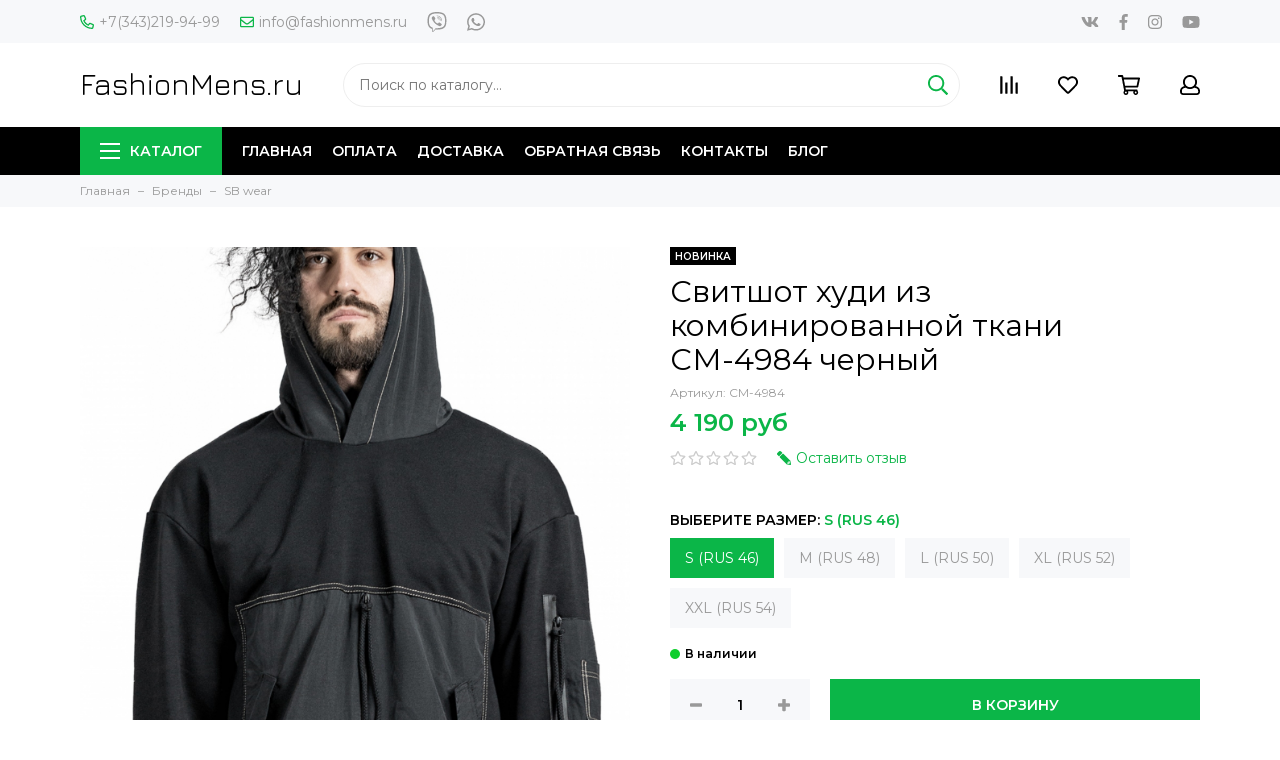

--- FILE ---
content_type: text/html; charset=utf-8
request_url: https://www.fashionmens.ru/product/svitshot-hudi-iz-kombinirovannoy-tkani-sm-4984-chernyy
body_size: 20420
content:
<!doctype html>
<html lang="ru" xml:lang="ru" xmlns="http://www.w3.org/1999/xhtml">
	<head><link media='print' onload='this.media="all"' rel='stylesheet' type='text/css' href='/served_assets/public/jquery.modal-0c2631717f4ce8fa97b5d04757d294c2bf695df1d558678306d782f4bf7b4773.css'><meta data-config="{&quot;product_id&quot;:178885853}" name="page-config" content="" /><meta data-config="{&quot;money_with_currency_format&quot;:{&quot;delimiter&quot;:&quot; &quot;,&quot;separator&quot;:&quot;.&quot;,&quot;format&quot;:&quot;%n %u&quot;,&quot;unit&quot;:&quot;руб&quot;,&quot;show_price_without_cents&quot;:1},&quot;currency_code&quot;:&quot;RUR&quot;,&quot;currency_iso_code&quot;:&quot;RUB&quot;,&quot;default_currency&quot;:{&quot;title&quot;:&quot;Российский рубль&quot;,&quot;code&quot;:&quot;RUR&quot;,&quot;rate&quot;:1.0,&quot;format_string&quot;:&quot;%n %u&quot;,&quot;unit&quot;:&quot;руб&quot;,&quot;price_separator&quot;:&quot;&quot;,&quot;is_default&quot;:true,&quot;price_delimiter&quot;:&quot;&quot;,&quot;show_price_with_delimiter&quot;:true,&quot;show_price_without_cents&quot;:true},&quot;facebook&quot;:{&quot;pixelActive&quot;:false,&quot;currency_code&quot;:&quot;RUB&quot;,&quot;use_variants&quot;:null},&quot;vk&quot;:{&quot;pixel_active&quot;:null,&quot;price_list_id&quot;:null},&quot;new_ya_metrika&quot;:true,&quot;ecommerce_data_container&quot;:&quot;dataLayer&quot;,&quot;common_js_version&quot;:&quot;v2&quot;,&quot;vue_ui_version&quot;:null,&quot;feedback_captcha_enabled&quot;:null,&quot;account_id&quot;:55976,&quot;hide_items_out_of_stock&quot;:false,&quot;forbid_order_over_existing&quot;:true,&quot;minimum_items_price&quot;:null,&quot;enable_comparison&quot;:true,&quot;locale&quot;:&quot;ru&quot;,&quot;client_group&quot;:null,&quot;consent_to_personal_data&quot;:{&quot;active&quot;:false,&quot;obligatory&quot;:true,&quot;description&quot;:&quot;Настоящим подтверждаю, что я ознакомлен и согласен с условиями \u003ca href=&#39;/page/oferta&#39; target=&#39;blank&#39;\u003eоферты и политики конфиденциальности\u003c/a\u003e.&quot;},&quot;recaptcha_key&quot;:&quot;6LfXhUEmAAAAAOGNQm5_a2Ach-HWlFKD3Sq7vfFj&quot;,&quot;recaptcha_key_v3&quot;:&quot;6LcZi0EmAAAAAPNov8uGBKSHCvBArp9oO15qAhXa&quot;,&quot;yandex_captcha_key&quot;:&quot;ysc1_ec1ApqrRlTZTXotpTnO8PmXe2ISPHxsd9MO3y0rye822b9d2&quot;,&quot;checkout_float_order_content_block&quot;:true,&quot;available_products_characteristics_ids&quot;:null,&quot;sber_id_app_id&quot;:&quot;5b5a3c11-72e5-4871-8649-4cdbab3ba9a4&quot;,&quot;theme_generation&quot;:2,&quot;quick_checkout_captcha_enabled&quot;:true,&quot;max_order_lines_count&quot;:500,&quot;sber_bnpl_min_amount&quot;:1000,&quot;sber_bnpl_max_amount&quot;:150000,&quot;counter_settings&quot;:{&quot;data_layer_name&quot;:&quot;dataLayer&quot;,&quot;new_counters_setup&quot;:false,&quot;add_to_cart_event&quot;:true,&quot;remove_from_cart_event&quot;:true,&quot;add_to_wishlist_event&quot;:true},&quot;site_setting&quot;:{&quot;show_cart_button&quot;:true,&quot;show_service_button&quot;:false,&quot;show_marketplace_button&quot;:false,&quot;show_quick_checkout_button&quot;:true},&quot;warehouses&quot;:[],&quot;captcha_type&quot;:&quot;google&quot;,&quot;human_readable_urls&quot;:false}" name="shop-config" content="" /><meta name='js-evnvironment' content='production' /><meta name='default-locale' content='ru' /><meta name='insales-redefined-api-methods' content="[]" /><script src="/packs/js/shop_bundle-2b0004e7d539ecb78a46.js"></script><script type="text/javascript" src="https://static.insales-cdn.com/assets/common-js/common.v2.25.28.js"></script><script type="text/javascript" src="https://static.insales-cdn.com/assets/static-versioned/v3.72/static/libs/lodash/4.17.21/lodash.min.js"></script>
<!--InsalesCounter -->
<script type="text/javascript">
(function() {
  if (typeof window.__insalesCounterId !== 'undefined') {
    return;
  }

  try {
    Object.defineProperty(window, '__insalesCounterId', {
      value: 55976,
      writable: true,
      configurable: true
    });
  } catch (e) {
    console.error('InsalesCounter: Failed to define property, using fallback:', e);
    window.__insalesCounterId = 55976;
  }

  if (typeof window.__insalesCounterId === 'undefined') {
    console.error('InsalesCounter: Failed to set counter ID');
    return;
  }

  let script = document.createElement('script');
  script.async = true;
  script.src = '/javascripts/insales_counter.js?7';
  let firstScript = document.getElementsByTagName('script')[0];
  firstScript.parentNode.insertBefore(script, firstScript);
})();
</script>
<!-- /InsalesCounter -->

	<meta charset="utf-8">
	<meta http-equiv="X-UA-Compatible" content="IE=edge,chrome=1">
	<meta name="viewport" content="width=device-width, initial-scale=1, maximum-scale=1">
  	<meta name="yandex-verification" content="542543bb2b2a4c6b" />
	
		<meta name="robots" content="index, follow">
		<title>Мужское худи с карманом на рукаве СМ-4984 - купить в Москве -fashinmens.ru</title>
	
	<meta name="description" content="Мужское худи с карманом на рукаве СМ-4984 - купить в Москве -fashinmens.ru">
	<meta name="keywords" content="Мужское худи с карманом на рукаве СМ-4984 - купить в Москве -fashinmens.ru">
	<meta property="og:type" content="website">
	
			<link rel="canonical" href="https://www.fashionmens.ru/product/svitshot-hudi-iz-kombinirovannoy-tkani-sm-4984-chernyy">
			<meta property="og:url" content="https://www.fashionmens.ru/product/svitshot-hudi-iz-kombinirovannoy-tkani-sm-4984-chernyy">
			<meta property="og:title" content="Свитшот худи из комбинированной ткани СМ-4984 черный">
			<meta property="og:description" content="Дизайнерский свитшот-ветровка с непромокаемым капюшоном.Два удобных кармана на клапане, дополнительный карман на рукаве. Плотный ,мягкий трикотаж-хлопок. Рост модели 183 см, вес 75 кг. На модели надет размер 48 (М) Стирка до 40*С с использованием ...">
			<meta property="og:image" content="https://static.insales-cdn.com/images/products/1/3451/300174715/full_06-1.jpg">
		
	<link href="https://static.insales-cdn.com/assets/1/4876/1094412/1741665143/favicon.png" rel="shortcut icon" type="image/png" sizes="16x16">
	<link href="https://fonts.googleapis.com/css?family=Montserrat:400,600&amp;subset=cyrillic" rel="stylesheet">
  	<link href="https://fonts.googleapis.com/css?family=Jura:400" rel="stylesheet">
	
	<link href="https://static.insales-cdn.com/assets/1/4876/1094412/1741665143/theme.css" rel="stylesheet">
	<meta name="theme-color" content="#0bb648">
	<meta name="format-detection" content="telephone=no">
	<meta name="cmsmagazine" content="325a8bc2477444d381d10a2ed1775a4d">
	
		<link rel="alternate" type="application/atom+xml" title="Блог — FashionMens.ru" href="https://www.fashionmens.ru/blog.atom">
  
		<link rel="alternate" type="application/atom+xml" title="Какие трусы лучше носить мужчинам? Шорты vs Слипы vs Боксеры — FashionMens.ru" href="https://www.fashionmens.ru/blogs/bosery-vs-brify-vs-hipsy-kakie-trusy-luchshe-nosit-tipy-muzhskogo-nizhnego-belya.atom">
  
	
<meta name='product-id' content='178885853' />
</head>
	<body class="layout layout--full">
<!-- Yandex.Metrika counter -->
<script type="text/javascript" >
   (function(m,e,t,r,i,k,a){m[i]=m[i]||function(){(m[i].a=m[i].a||[]).push(arguments)};
   m[i].l=1*new Date();k=e.createElement(t),a=e.getElementsByTagName(t)[0],k.async=1,k.src=r,a.parentNode.insertBefore(k,a)})
   (window, document, "script", "https://mc.yandex.ru/metrika/tag.js", "ym");

   ym(18301501, "init", {
        webvisor:true,
        ecommerce:dataLayer,
        clickmap:true,
        trackLinks:true,
        accurateTrackBounce:true
   });
</script>
<script type="text/javascript">
  window.dataLayer = window.dataLayer || [];
  window.dataLayer.push({"ecommerce":{"currencyCode":"RUB","detail":{"products":[{"id":178885853,"name":"Свитшот худи из комбинированной ткани СМ-4984 черный","category":"Каталог/Толстовки/Кофты худи","price":4190.0}]}}});
</script>
<noscript><div><img src="https://mc.yandex.ru/watch/18301501" style="position:absolute; left:-9999px;" alt="" /></div></noscript>
<!-- /Yandex.Metrika counter -->

		<div class="layout-page">
			<div id="insales-section-header" class="insales-section insales-section-header">
	<header>
		<!--noindex-->
		<div class="header-scheme-01 d-none d-lg-block">
			<div class="header-panel">
				<div class="container">
					<div class="row align-items-center">
						<div class="col-auto">
							<div class="contacts contacts--header">
								<ul class="contacts-items list-unstyled">
									<li class="contacts-item">
										<a href="tel:+7(343)219-94-99"><span class="far fa-phone" data-fa-transform="flip-h"></span>+7(343)219-94-99</a>
									</li><li class="contacts-item">
										<a href="mailto:info@fashionmens.ru"><span class="far fa-envelope"></span>info@fashionmens.ru</a>
									</li>
								</ul>
							</div>
						</div>
						
						
							<div class="col-auto">
								<div class="messengers messengers--header">
	<ul class="messengers-items list-unstyled">
		<li class="messengers-item messengers-item--viber"><a href="viber://add?number=79502089844" rel="noopener noreferrer nofollow" target="_blank"><span class="fab fa-viber"></span></a></li><li class="messengers-item messengers-item--whatsapp"><a href="https://api.whatsapp.com/send?phone=79502089844" rel="noopener noreferrer nofollow" target="_blank"><span class="fab fa-whatsapp"></span></a></li>
	</ul>
</div>
							</div>
						
						
						
							<div class="col text-right">
								


<div class="social social--header">
	<ul class="social-items list-unstyled">
		<li class="social-item social-item--vk"><a href="http://vk.com/" rel="noopener noreferrer nofollow" target="_blank"><span class="fab fa-vk"></span></a></li><li class="social-item social-item--facebook-f"><a href="http://facebook.com/" rel="noopener noreferrer nofollow" target="_blank"><span class="fab fa-facebook-f"></span></a></li><li class="social-item social-item--instagram"><a href="http://instagram.com/" rel="noopener noreferrer nofollow" target="_blank"><span class="fab fa-instagram"></span></a></li><li class="social-item social-item--youtube"><a href="http://youtube.com/" rel="noopener noreferrer nofollow" target="_blank"><span class="fab fa-youtube"></span></a></li>
	</ul>
</div>
							</div>
						
					</div>
				</div>
			</div>
		</div>
		<!--/noindex-->
		<!--noindex-->
		<div class="header-scheme-02">
			<div class="header-main">
				<div class="container">
					<div class="row align-items-center">
						<div class="col-12 col-sm col-md col-lg-auto text-center text-lg-left">
                          <a href="https://www.fashionmens.ru" class="logo"><span>FashionMens.ru</span></a>
						</div>
						<div class="col d-none d-lg-block">
							<div class="search search--header">
								<form action="/search" method="get" class="search-form">
									
									<input type="search" name="q" class="search-input js-search-input" placeholder="Поиск по каталогу&hellip;" autocomplete="off" required>
									<button type="submit" class="search-button"><span class="far fa-search"></span></button>
									<div class="search-results js-search-results"></div>
								</form>
							</div>
						</div>
						<div class="col-12 col-lg-auto">
							<div class="user_icons js-clone" data-clone-target="js-user_icons-clone">
								<ul class="user_icons-items list-unstyled d-flex d-lg-block">
									<li class="user_icons-item user_icons-item-menu d-inline-block d-lg-none js-user_icons-item">
										<button class="user_icons-icon user_icons-icon-menu js-user_icons-icon-menu">
											<span class="far fa-bars"></span>
										</button>
										<div class="user_icons-popup">
											<div class="popup js-popup-menu overflow-hidden">
												<div class="popup-scroll js-popup-scroll">
													<div class="popup-title">Меню<button class="button button--empty button--icon popup-close js-popup-close"><span class="far fa-times fa-lg"></span></button></div>
													<div class="popup-content popup-content-menu popup-content-search">
														<div class="search search--popup">
															<form action="/search" method="get" class="search-form">
																
																<input type="search" name="q" class="search-input" placeholder="Поиск по каталогу&hellip;" autocomplete="off" required>
																<button type="submit" class="search-button"><span class="far fa-search"></span></button>
															</form>
														</div>
													</div>
													
														<ul class="popup-content popup-content-menu js-popup-content-menu"></ul>
													
													<ul class="popup-content popup-content-menu popup-content-links list-unstyled">
														<li class="popup-content-link"><a href="/">Главная</a></li><li class="popup-content-link"><a href="/page/oplata">Оплата</a></li><li class="popup-content-link"><a href="/page/dostavka">Доставка</a></li><li class="popup-content-link"><a href="/page/feedback">Обратная связь</a></li><li class="popup-content-link"><a href="/page/contact">Контакты</a></li><li class="popup-content-link"><a href="/blog">Блог</a></li>
													</ul>
													<div class="popup-content popup-content-contacts">
														
															<div class="popup-content-contact"><a href="tel:+7(343)219-94-99"><span class="far fa-phone" data-fa-transform="flip-h"></span>+7(343)219-94-99</a></div>
														
														
															<div class="popup-content-contact"><a href="mailto:info@fashionmens.ru"><span class="far fa-envelope"></span>info@fashionmens.ru</a></div>
														
														
														
															<div class="popup-content-contact">
																<div class="messengers messengers--header">
	<ul class="messengers-items list-unstyled">
		<li class="messengers-item messengers-item--viber"><a href="viber://add?number=79502089844" rel="noopener noreferrer nofollow" target="_blank"><span class="fab fa-viber"></span></a></li><li class="messengers-item messengers-item--whatsapp"><a href="https://api.whatsapp.com/send?phone=79502089844" rel="noopener noreferrer nofollow" target="_blank"><span class="fab fa-whatsapp"></span></a></li>
	</ul>
</div>
															</div>
														
													</div>
												</div>
											</div>
											<div class="popup-shade js-popup-close"></div>
										</div>
									</li><li class="user_icons-item js-user_icons-item">
										<a href="/compares" class="user_icons-icon js-user_icons-icon-compares">
											<span class="far fa-align-right" data-fa-transform="rotate-90"></span>
											<span class="bage bage-compares js-bage-compares"></span>
										</a>
										<div class="user_icons-popup">
											<div class="popup">
												<div class="popup-title">Сравнение<button class="button button--empty button--icon popup-close js-popup-close"><span class="far fa-times fa-lg"></span></button></div>
												<div class="js-popup-compares"></div>
											</div>
											<div class="popup-shade js-popup-close"></div>
										</div>
									</li><li class="user_icons-item js-user_icons-item">
										<a href="/page/favorites" class="user_icons-icon js-user_icons-icon-favorites">
											<span class="far fa-heart"></span>
											<span class="bage bage-favorites js-bage-favorites"></span>
										</a>
										<div class="user_icons-popup">
											<div class="popup">
												<div class="popup-title">Избранное<button class="button button--empty button--icon popup-close js-popup-close"><span class="far fa-times fa-lg"></span></button></div>
												<div class="js-popup-favorites"></div>
											</div>
											<div class="popup-shade js-popup-close"></div>
										</div>
									</li><li class="user_icons-item js-user_icons-item">
										<a href="/cart_items" class="user_icons-icon js-user_icons-icon-cart">
											<span class="far fa-shopping-cart"></span>
											<span class="bage bage-cart js-bage-cart"></span>
										</a>
										<div class="user_icons-popup">
											<div class="popup">
												<div class="popup-title">Корзина<button class="button button--empty button--icon popup-close js-popup-close"><span class="far fa-times fa-lg"></span></button></div>
												<div class="js-popup-cart"></div>
											</div>
											<div class="popup-shade js-popup-close"></div>
										</div>
									</li><li class="user_icons-item js-user_icons-item">
										<a href="/client_account/login" class="user_icons-icon js-user_icons-icon-client">
											<span class="far fa-user"></span>
										</a>
										<div class="user_icons-popup">
											<div class="popup popup-client_new">
												<div class="popup-title">Личный кабинет<button class="button button--empty button--icon popup-close js-popup-close"><span class="far fa-times fa-lg"></span></button></div>
												<div class="js-popup-client">
													
														<div class="popup--empty text-center">
															<span class="far fa-user fa-3x"></span>
															<div class="dropdown_products-action"><div class="row"><div class="col-12 col-lg-6"><a href="/client_account/login" class="button button--primary button--block button--small">Авторизация</a></div><div class="col-12 col-lg-6"><a href="/client_account/contacts/new" class="button button--secondary button--block button--small">Регистрация</a></div></div></div>
														</div>
													
												</div>
											</div>
											<div class="popup-shade js-popup-close"></div>
										</div>
									</li>
								</ul>
							</div>
						</div>
					</div>
				</div>
			</div>
		</div>
		<!--/noindex-->
		<div class="header-scheme-03 d-none d-lg-block">
			<div class="header-menu js-header-menu">
				<div class="container">
					<div class="row">
						<div class="col">
							<nav class="nav">
								<ul class="nav-items list-unstyled js-nav-items is-overflow">
									<li class="nav-item nav-item--collections js-nav-item"><a href="/collection/all" class="hamburger-trigger js-nav-collections-trigger" data-target="hamburger"><span class="hamburger hamburger--arrow-down"><span></span><span></span><span></span></span>Каталог</a></li><li class="nav-item js-nav-item"><a href="/">Главная</a></li><li class="nav-item js-nav-item"><a href="/page/oplata">Оплата</a></li><li class="nav-item js-nav-item"><a href="/page/dostavka">Доставка</a></li><li class="nav-item js-nav-item"><a href="/page/feedback">Обратная связь</a></li><li class="nav-item js-nav-item"><a href="/page/contact">Контакты</a></li><li class="nav-item js-nav-item"><a href="/blog">Блог</a></li><li class="nav-item nav-item--dropdown js-nav-item--dropdown d-none"><span class="far fa-ellipsis-h fa-lg"></span><div class="user_icons-popup"><div class="popup"><ul class="list-unstyled js-popup-nav"></ul></div></div></li>
								</ul>
							</nav>
							
								
								
								
									<nav class="nav-collections js-nav-collections js-nav-collections-trigger js-clone" data-target="dorpdown" data-clone-target="js-nav-sidebar-clone">
										<ul class="list-unstyled">
											
												
													<li data-collection-id="870483">
														
															<a href="/collection/muzhskoe-nizhnee-beljo-trusy" class="nav-collections-toggle js-nav-collections-toggle nav-collections-toggle--next" data-type="next" data-target="870483">Мужское белье<span class="nav-arrow-toggle js-nav-arrow-toggle"><span class="far fa-chevron-right"></span></span></a>
															<ul class="list-unstyled">
																<li class="nav-collections-back d-block d-lg-none"><a href="/collection/muzhskoe-nizhnee-beljo-trusy" class="nav-collections-toggle js-nav-collections-toggle nav-collections-toggle--back" data-type="back" data-target="870483"><span class="nav-arrow-toggle"><span class="far fa-chevron-left"></span></span>Назад</a></li>
																<li class="nav-collections-title d-block d-lg-none"><a href="/collection/muzhskoe-nizhnee-beljo-trusy">Мужское белье</a></li>
																
																	
																		<li data-collection-id="2727304">
																			
																				<a href="/collection/new-nizhnee-belie-muzhskie-trusy-novinki">Новое</a>
																			
																		</li>
																	
																
																	
																		<li data-collection-id="870588">
																			
																				<a href="/collection/muzhskie-trusy-boksery">Боксеры</a>
																			
																		</li>
																	
																
																	
																		<li data-collection-id="1434911">
																			
																				<a href="/collection/muzhskie-semejnye-trusy-shorty">Трусы-Шорты</a>
																			
																		</li>
																	
																
																	
																		<li data-collection-id="870541">
																			
																				<a href="/collection/kupit-muzhskie-trusy-hipsy-tranki-mini">Хипсы</a>
																			
																		</li>
																	
																
																	
																		<li data-collection-id="1579805">
																			
																				<a href="/collection/muzhskie-trusy-slipy-plavki-brify" class="nav-collections-toggle js-nav-collections-toggle nav-collections-toggle--next" data-type="next" data-target="1579805">Слипы, Брифы, Плавки<span class="nav-arrow-toggle js-nav-arrow-toggle"><span class="far fa-chevron-right"></span></span></a>
																				<ul class="list-unstyled">
																					<li class="nav-collections-back d-block d-lg-none"><a href="/collection/muzhskie-trusy-slipy-plavki-brify" class="nav-collections-toggle js-nav-collections-toggle nav-collections-toggle--back" data-type="back" data-target="1579805"><span class="nav-arrow-toggle"><span class="far fa-chevron-left"></span></span>Назад</a></li>
																					<li class="nav-collections-title d-block d-lg-none"><a href="/collection/muzhskie-trusy-slipy-plavki-brify">Слипы, Брифы, Плавки</a></li>
																					
																						
																							<li data-collection-id="2659814">
																								<a href="/collection/kupit-muzhskie-trusy-brify-slipy-mini-mikro">Трусы Мини Микро Бикини</a>
																							</li>
																						
																					
																						
																							<li data-collection-id="17125310">
																								<a href="/collection/tanga-trusy-muzhskie">Танга</a>
																							</li>
																						
																					
																						
																							<li data-collection-id="20485309">
																								<a href="/collection/brazily">Бразилы</a>
																							</li>
																						
																					
																				</ul>
																			
																		</li>
																	
																
																	
																		<li data-collection-id="1458026">
																			
																				<a href="/collection/dzhoki">Джоки</a>
																			
																		</li>
																	
																
																	
																		<li data-collection-id="1435710">
																			
																				<a href="/collection/muzhskie-stringi-tongi">Стринги, Тонги</a>
																			
																		</li>
																	
																
																	
																		<li data-collection-id="7447931">
																			
																				<a href="/collection/kupit-muzhskie-trusy-plavki-dlya-plavanija-plyazha-moskva" class="nav-collections-toggle js-nav-collections-toggle nav-collections-toggle--next" data-type="next" data-target="7447931">Плавки и Шорты для плавания<span class="nav-arrow-toggle js-nav-arrow-toggle"><span class="far fa-chevron-right"></span></span></a>
																				<ul class="list-unstyled">
																					<li class="nav-collections-back d-block d-lg-none"><a href="/collection/kupit-muzhskie-trusy-plavki-dlya-plavanija-plyazha-moskva" class="nav-collections-toggle js-nav-collections-toggle nav-collections-toggle--back" data-type="back" data-target="7447931"><span class="nav-arrow-toggle"><span class="far fa-chevron-left"></span></span>Назад</a></li>
																					<li class="nav-collections-title d-block d-lg-none"><a href="/collection/kupit-muzhskie-trusy-plavki-dlya-plavanija-plyazha-moskva">Плавки и Шорты для плавания</a></li>
																					
																						
																							<li data-collection-id="1375373">
																								<a href="/collection/kupit-muzhskie-kupalnye-shorty-dlja-kupanija">Купальные Шорты</a>
																							</li>
																						
																					
																						
																							<li data-collection-id="9147317">
																								<a href="/collection/kupit-kupalnie-plavki-brify-slipy-dlya-plavaniya">Плавки Брифы Слипы</a>
																							</li>
																						
																					
																				</ul>
																			
																		</li>
																	
																
																	
																		<li data-collection-id="1937820">
																			
																				<a href="/collection/termobelie-muzhskoe-letnee-i-zimnee" class="nav-collections-toggle js-nav-collections-toggle nav-collections-toggle--next" data-type="next" data-target="1937820">Термобелье<span class="nav-arrow-toggle js-nav-arrow-toggle"><span class="far fa-chevron-right"></span></span></a>
																				<ul class="list-unstyled">
																					<li class="nav-collections-back d-block d-lg-none"><a href="/collection/termobelie-muzhskoe-letnee-i-zimnee" class="nav-collections-toggle js-nav-collections-toggle nav-collections-toggle--back" data-type="back" data-target="1937820"><span class="nav-arrow-toggle"><span class="far fa-chevron-left"></span></span>Назад</a></li>
																					<li class="nav-collections-title d-block d-lg-none"><a href="/collection/termobelie-muzhskoe-letnee-i-zimnee">Термобелье</a></li>
																					
																						
																							<li data-collection-id="10151715">
																								<a href="/collection/kupit-kalsony-podshtanniki-muzhskie">Кальсоны, подштанники</a>
																							</li>
																						
																					
																				</ul>
																			
																		</li>
																	
																
															</ul>
														
													</li>
												
											
												
													<li data-collection-id="9545943">
														
															<a href="/collection/verhnyaya-odezhda" class="nav-collections-toggle js-nav-collections-toggle nav-collections-toggle--next" data-type="next" data-target="9545943">Верхняя одежда<span class="nav-arrow-toggle js-nav-arrow-toggle"><span class="far fa-chevron-right"></span></span></a>
															<ul class="list-unstyled">
																<li class="nav-collections-back d-block d-lg-none"><a href="/collection/verhnyaya-odezhda" class="nav-collections-toggle js-nav-collections-toggle nav-collections-toggle--back" data-type="back" data-target="9545943"><span class="nav-arrow-toggle"><span class="far fa-chevron-left"></span></span>Назад</a></li>
																<li class="nav-collections-title d-block d-lg-none"><a href="/collection/verhnyaya-odezhda">Верхняя одежда</a></li>
																
																	
																		<li data-collection-id="9545948">
																			
																				<a href="/collection/kurtki">Куртки</a>
																			
																		</li>
																	
																
																	
																		<li data-collection-id="9547961">
																			
																				<a href="/collection/parki-kurti-zima-osen">Парки</a>
																			
																		</li>
																	
																
																	
																		<li data-collection-id="9545949">
																			
																				<a href="/collection/palto">Пальто и плащи</a>
																			
																		</li>
																	
																
																	
																		<li data-collection-id="9621569">
																			
																				<a href="/collection/mantii">Мантии</a>
																			
																		</li>
																	
																
															</ul>
														
													</li>
												
											
												
													<li data-collection-id="2087505">
														
															<a href="/collection/kupit-muzhskie-tolstovki-kofty" class="nav-collections-toggle js-nav-collections-toggle nav-collections-toggle--next" data-type="next" data-target="2087505">Толстовки<span class="nav-arrow-toggle js-nav-arrow-toggle"><span class="far fa-chevron-right"></span></span></a>
															<ul class="list-unstyled">
																<li class="nav-collections-back d-block d-lg-none"><a href="/collection/kupit-muzhskie-tolstovki-kofty" class="nav-collections-toggle js-nav-collections-toggle nav-collections-toggle--back" data-type="back" data-target="2087505"><span class="nav-arrow-toggle"><span class="far fa-chevron-left"></span></span>Назад</a></li>
																<li class="nav-collections-title d-block d-lg-none"><a href="/collection/kupit-muzhskie-tolstovki-kofty">Толстовки</a></li>
																
																	
																		<li data-collection-id="9837479">
																			
																				<a href="/collection/kupit-muzhskie-hudi">Кофты худи</a>
																			
																		</li>
																	
																
																	
																		<li data-collection-id="9837493">
																			
																				<a href="/collection/kupit-muzhskie-svitshoty">Свитшоты</a>
																			
																		</li>
																	
																
															</ul>
														
													</li>
												
											
												
													<li data-collection-id="9937215">
														
															<a href="/collection/kupit-dzhempery">Джемперы, Свитеры</a>
														
													</li>
												
											
												
													<li data-collection-id="2087502">
														
															<a href="/collection/shop-muzhskie-sportivnye-bryuki-shtany-internet-magazin">Брюки Трико</a>
														
													</li>
												
											
												
													<li data-collection-id="2087503">
														
															<a href="/collection/shop-muzhskie-sportivnye-shorty-internet-magazin" class="nav-collections-toggle js-nav-collections-toggle nav-collections-toggle--next" data-type="next" data-target="2087503">Шорты<span class="nav-arrow-toggle js-nav-arrow-toggle"><span class="far fa-chevron-right"></span></span></a>
															<ul class="list-unstyled">
																<li class="nav-collections-back d-block d-lg-none"><a href="/collection/shop-muzhskie-sportivnye-shorty-internet-magazin" class="nav-collections-toggle js-nav-collections-toggle nav-collections-toggle--back" data-type="back" data-target="2087503"><span class="nav-arrow-toggle"><span class="far fa-chevron-left"></span></span>Назад</a></li>
																<li class="nav-collections-title d-block d-lg-none"><a href="/collection/shop-muzhskie-sportivnye-shorty-internet-magazin">Шорты</a></li>
																
																	
																		<li data-collection-id="2629363">
																			
																				<a href="/collection/kupit-muzhskie-korotkie-shorty">Короткие Спортивные Шорты</a>
																			
																		</li>
																	
																
																	
																		<li data-collection-id="3066463">
																			
																				<a href="/collection/muzhskie-dlinnye-shorty">Длинные Спортивные Шорты</a>
																			
																		</li>
																	
																
															</ul>
														
													</li>
												
											
												
													<li data-collection-id="1078632">
														
															<a href="/collection/muzhskie-futbolki-stretch" class="nav-collections-toggle js-nav-collections-toggle nav-collections-toggle--next" data-type="next" data-target="1078632">Футболки<span class="nav-arrow-toggle js-nav-arrow-toggle"><span class="far fa-chevron-right"></span></span></a>
															<ul class="list-unstyled">
																<li class="nav-collections-back d-block d-lg-none"><a href="/collection/muzhskie-futbolki-stretch" class="nav-collections-toggle js-nav-collections-toggle nav-collections-toggle--back" data-type="back" data-target="1078632"><span class="nav-arrow-toggle"><span class="far fa-chevron-left"></span></span>Назад</a></li>
																<li class="nav-collections-title d-block d-lg-none"><a href="/collection/muzhskie-futbolki-stretch">Футболки</a></li>
																
																	
																		<li data-collection-id="1078627">
																			
																				<a href="/collection/muzhskie-majki" class="nav-collections-toggle js-nav-collections-toggle nav-collections-toggle--next" data-type="next" data-target="1078627">Майки<span class="nav-arrow-toggle js-nav-arrow-toggle"><span class="far fa-chevron-right"></span></span></a>
																				<ul class="list-unstyled">
																					<li class="nav-collections-back d-block d-lg-none"><a href="/collection/muzhskie-majki" class="nav-collections-toggle js-nav-collections-toggle nav-collections-toggle--back" data-type="back" data-target="1078627"><span class="nav-arrow-toggle"><span class="far fa-chevron-left"></span></span>Назад</a></li>
																					<li class="nav-collections-title d-block d-lg-none"><a href="/collection/muzhskie-majki">Майки</a></li>
																					
																						
																							<li data-collection-id="3206510">
																								<a href="/collection/muzhskie-majki-s-kapyushonom-kupit">мужские майки с капюшоном</a>
																							</li>
																						
																					
																						
																							<li data-collection-id="3206532">
																								<a href="/collection/muzhskie-majki-bortsovki-kupit">майки борцовки</a>
																							</li>
																						
																					
																				</ul>
																			
																		</li>
																	
																
																	
																		<li data-collection-id="2529736">
																			
																				<a href="/collection/kupit-muzhskie-dizaynerskie-futbolki-mayki-magazin">Дизайнерские Футболки</a>
																			
																		</li>
																	
																
																	
																		<li data-collection-id="1435911">
																			
																				<a href="/collection/kupit-muzhskie-futbolki-s-dlinnym-rukavom">Футболки с длинным рукавом</a>
																			
																		</li>
																	
																
																	
																		<li data-collection-id="9350738">
																			
																				<a href="/collection/kupit-muzhskiye-futbolki-s-korotkim-rukavom">Футболки с коротким рукавом</a>
																			
																		</li>
																	
																
																	
																		<li data-collection-id="9348831">
																			
																				<a href="/collection/kupit-muzhskie-futbolki-bez-rukavov">Футболки без рукавов</a>
																			
																		</li>
																	
																
																	
																		<li data-collection-id="1435882">
																			
																				<a href="/collection/kupit-muzhskie-futbolki-s-v-obraznym-vyrezom-vorotom-internet-magazin">Футболки V ворот</a>
																			
																		</li>
																	
																
																	
																		<li data-collection-id="1435880">
																			
																				<a href="/collection/muzhskie-futbolki-s-kruglym-vyrezom-vorotom-internet-magazin">Футболки O ворот</a>
																			
																		</li>
																	
																
																	
																		<li data-collection-id="1435912">
																			
																				<a href="/collection/muzhskie-futbolki-na-pugovitsah-molnii">На пуговицах и молнии</a>
																			
																		</li>
																	
																
															</ul>
														
													</li>
												
											
												
													<li data-collection-id="2062894">
														
															<a href="/collection/shop-muzhskaja-sportivnaja-odezhda-internet-magazin" class="nav-collections-toggle js-nav-collections-toggle nav-collections-toggle--next" data-type="next" data-target="2062894">Спортивная одежда<span class="nav-arrow-toggle js-nav-arrow-toggle"><span class="far fa-chevron-right"></span></span></a>
															<ul class="list-unstyled">
																<li class="nav-collections-back d-block d-lg-none"><a href="/collection/shop-muzhskaja-sportivnaja-odezhda-internet-magazin" class="nav-collections-toggle js-nav-collections-toggle nav-collections-toggle--back" data-type="back" data-target="2062894"><span class="nav-arrow-toggle"><span class="far fa-chevron-left"></span></span>Назад</a></li>
																<li class="nav-collections-title d-block d-lg-none"><a href="/collection/shop-muzhskaja-sportivnaja-odezhda-internet-magazin">Спортивная одежда</a></li>
																
																	
																		<li data-collection-id="2463573">
																			
																				<a href="/collection/new_sportivnaya-odezhda">new_SPORT STYLE</a>
																			
																		</li>
																	
																
																	
																		<li data-collection-id="9546128">
																			
																				<a href="/collection/sportivnye-kostyumy">Спортивные костюмы</a>
																			
																		</li>
																	
																
																	
																		<li data-collection-id="2087504">
																			
																				<a href="/collection/shop-muzhskie-sportivnye-fitness-sport-futbolki-dlja-zala-internet-magazin" class="nav-collections-toggle js-nav-collections-toggle nav-collections-toggle--next" data-type="next" data-target="2087504">Футболки Спортивные<span class="nav-arrow-toggle js-nav-arrow-toggle"><span class="far fa-chevron-right"></span></span></a>
																				<ul class="list-unstyled">
																					<li class="nav-collections-back d-block d-lg-none"><a href="/collection/shop-muzhskie-sportivnye-fitness-sport-futbolki-dlja-zala-internet-magazin" class="nav-collections-toggle js-nav-collections-toggle nav-collections-toggle--back" data-type="back" data-target="2087504"><span class="nav-arrow-toggle"><span class="far fa-chevron-left"></span></span>Назад</a></li>
																					<li class="nav-collections-title d-block d-lg-none"><a href="/collection/shop-muzhskie-sportivnye-fitness-sport-futbolki-dlja-zala-internet-magazin">Футболки Спортивные</a></li>
																					
																						
																							<li data-collection-id="2179734">
																								<a href="/collection/shop-muzhskie-sportivnye-fitness-majki-internet-magazin">Спортивные майки</a>
																							</li>
																						
																					
																				</ul>
																			
																		</li>
																	
																
															</ul>
														
													</li>
												
											
												
													<li data-collection-id="1426099">
														
															<a href="/collection/muzhskaya-plyazhnaya-odezhda" class="nav-collections-toggle js-nav-collections-toggle nav-collections-toggle--next" data-type="next" data-target="1426099">Пляжная одежда<span class="nav-arrow-toggle js-nav-arrow-toggle"><span class="far fa-chevron-right"></span></span></a>
															<ul class="list-unstyled">
																<li class="nav-collections-back d-block d-lg-none"><a href="/collection/muzhskaya-plyazhnaya-odezhda" class="nav-collections-toggle js-nav-collections-toggle nav-collections-toggle--back" data-type="back" data-target="1426099"><span class="nav-arrow-toggle"><span class="far fa-chevron-left"></span></span>Назад</a></li>
																<li class="nav-collections-title d-block d-lg-none"><a href="/collection/muzhskaya-plyazhnaya-odezhda">Пляжная одежда</a></li>
																
																	
																		<li data-collection-id="1431762">
																			
																				<a href="/collection/muzhskie-plavki-shorty-plavatelnye" class="nav-collections-toggle js-nav-collections-toggle nav-collections-toggle--next" data-type="next" data-target="1431762">Плавки для Плавания<span class="nav-arrow-toggle js-nav-arrow-toggle"><span class="far fa-chevron-right"></span></span></a>
																				<ul class="list-unstyled">
																					<li class="nav-collections-back d-block d-lg-none"><a href="/collection/muzhskie-plavki-shorty-plavatelnye" class="nav-collections-toggle js-nav-collections-toggle nav-collections-toggle--back" data-type="back" data-target="1431762"><span class="nav-arrow-toggle"><span class="far fa-chevron-left"></span></span>Назад</a></li>
																					<li class="nav-collections-title d-block d-lg-none"><a href="/collection/muzhskie-plavki-shorty-plavatelnye">Плавки для Плавания</a></li>
																					
																						
																							<li data-collection-id="9171899">
																								<a href="/collection/kupit-muzhskie-kupalnie-plavki-boksery-hipsy-dlja-plavanija">Плавки шорты</a>
																							</li>
																						
																					
																						
																							<li data-collection-id="1315024">
																								<a href="/collection/muzhskie-kupalnie-plavki">Плавки мини (узкие)</a>
																							</li>
																						
																					
																						
																							<li data-collection-id="2413586">
																								<a href="/collection/kupit-muzhskie-plavki-stringi-tongi-kupalnye-pljazhnye">Стринги, тонги</a>
																							</li>
																						
																					
																				</ul>
																			
																		</li>
																	
																
																	
																		<li data-collection-id="1441024">
																			
																				<a href="/collection/muzhskie-plavatelnye-shorty-dlja-pljazha">Плавательные Шорты</a>
																			
																		</li>
																	
																
																	
																		<li data-collection-id="1441023">
																			
																				<a href="/collection/muzhskie-plyazhnye-shorty-dlja-plazha-korotkie">Пляжные Шорты</a>
																			
																		</li>
																	
																
																	
																		<li data-collection-id="2062157">
																			
																				<a href="/collection/muzhskie-mayki-dlya-plyazha">Пляжные Майки</a>
																			
																		</li>
																	
																
															</ul>
														
													</li>
												
											
												
													<li data-collection-id="2152485">
														
															<a href="/collection/muzhskaja-domashnaja-odezhda" class="nav-collections-toggle js-nav-collections-toggle nav-collections-toggle--next" data-type="next" data-target="2152485">Домашняя одежда<span class="nav-arrow-toggle js-nav-arrow-toggle"><span class="far fa-chevron-right"></span></span></a>
															<ul class="list-unstyled">
																<li class="nav-collections-back d-block d-lg-none"><a href="/collection/muzhskaja-domashnaja-odezhda" class="nav-collections-toggle js-nav-collections-toggle nav-collections-toggle--back" data-type="back" data-target="2152485"><span class="nav-arrow-toggle"><span class="far fa-chevron-left"></span></span>Назад</a></li>
																<li class="nav-collections-title d-block d-lg-none"><a href="/collection/muzhskaja-domashnaja-odezhda">Домашняя одежда</a></li>
																
																	
																		<li data-collection-id="2152519">
																			
																				<a href="/collection/domashnie-kostumy-muzhskie">Домашние костюмы</a>
																			
																		</li>
																	
																
																	
																		<li data-collection-id="2190610">
																			
																				<a href="/collection/pizhamy-muzhskie-dlja-sna">Пижамы</a>
																			
																		</li>
																	
																
																	
																		<li data-collection-id="2152517">
																			
																				<a href="/collection/halaty">Халаты</a>
																			
																		</li>
																	
																
																	
																		<li data-collection-id="2152486">
																			
																				<a href="/collection/domashnie-bryuki">Брюки Домашние</a>
																			
																		</li>
																	
																
															</ul>
														
													</li>
												
											
												
													<li data-collection-id="870473">
														
															<a href="/collection/brands" class="nav-collections-toggle js-nav-collections-toggle nav-collections-toggle--next" data-type="next" data-target="870473">Бренды<span class="nav-arrow-toggle js-nav-arrow-toggle"><span class="far fa-chevron-right"></span></span></a>
															<ul class="list-unstyled">
																<li class="nav-collections-back d-block d-lg-none"><a href="/collection/brands" class="nav-collections-toggle js-nav-collections-toggle nav-collections-toggle--back" data-type="back" data-target="870473"><span class="nav-arrow-toggle"><span class="far fa-chevron-left"></span></span>Назад</a></li>
																<li class="nav-collections-title d-block d-lg-none"><a href="/collection/brands">Бренды</a></li>
																
																	
																		<li data-collection-id="2708927">
																			
																				<a href="/collection/2eros">2eros</a>
																			
																		</li>
																	
																
																	
																		<li data-collection-id="1004131">
																			
																				<a href="/collection/muzhskoe-beljo-odezhda-v-retro-vintazhnom-stile-brend-go-softwear-american-jock">Go Softwear + American Jock</a>
																			
																		</li>
																	
																
																	
																		<li data-collection-id="9187755">
																			
																				<a href="/collection/hom" class="nav-collections-toggle js-nav-collections-toggle nav-collections-toggle--next" data-type="next" data-target="9187755">HOM<span class="nav-arrow-toggle js-nav-arrow-toggle"><span class="far fa-chevron-right"></span></span></a>
																				<ul class="list-unstyled">
																					<li class="nav-collections-back d-block d-lg-none"><a href="/collection/hom" class="nav-collections-toggle js-nav-collections-toggle nav-collections-toggle--back" data-type="back" data-target="9187755"><span class="nav-arrow-toggle"><span class="far fa-chevron-left"></span></span>Назад</a></li>
																					<li class="nav-collections-title d-block d-lg-none"><a href="/collection/hom">HOM</a></li>
																					
																						
																							<li data-collection-id="9407839">
																								<a href="/collection/hom-nizhnee-belie">Нижнее Белье HOM</a>
																							</li>
																						
																					
																						
																							<li data-collection-id="9187794">
																								<a href="/collection/hom-plavki">Плавки HOM</a>
																							</li>
																						
																					
																						
																							<li data-collection-id="9187786">
																								<a href="/collection/plyazhnye-shorty-hom">Пляжные шорты HOM</a>
																							</li>
																						
																					
																						
																							<li data-collection-id="9683351">
																								<a href="/collection/hom-domashnaja-odezhda">Домашние костюмы HOM</a>
																							</li>
																						
																					
																				</ul>
																			
																		</li>
																	
																
																	
																		<li data-collection-id="887181">
																			
																				<a href="/collection/muzhskoe-beljo-trusy-movere-jean">Movere Jean</a>
																			
																		</li>
																	
																
																	
																		<li data-collection-id="1345667">
																			
																				<a href="/collection/muzhskoe-beljo-trusy-odezhda-modus-vivendi" class="nav-collections-toggle js-nav-collections-toggle nav-collections-toggle--next" data-type="next" data-target="1345667">Modus Vivendi<span class="nav-arrow-toggle js-nav-arrow-toggle"><span class="far fa-chevron-right"></span></span></a>
																				<ul class="list-unstyled">
																					<li class="nav-collections-back d-block d-lg-none"><a href="/collection/muzhskoe-beljo-trusy-odezhda-modus-vivendi" class="nav-collections-toggle js-nav-collections-toggle nav-collections-toggle--back" data-type="back" data-target="1345667"><span class="nav-arrow-toggle"><span class="far fa-chevron-left"></span></span>Назад</a></li>
																					<li class="nav-collections-title d-block d-lg-none"><a href="/collection/muzhskoe-beljo-trusy-odezhda-modus-vivendi">Modus Vivendi</a></li>
																					
																						
																							<li data-collection-id="1799428">
																								<a href="/collection/modus-vivendi-muzhskie-kupalnye-plavki-shorty">Плавки Modus Vivendi</a>
																							</li>
																						
																					
																						
																							<li data-collection-id="1799341">
																								<a href="/collection/muzhskie-futbolki-modus-vivendi">Футболки Майки Modus Vivendi</a>
																							</li>
																						
																					
																						
																							<li data-collection-id="1799342">
																								<a href="/collection/modus-vivendi-shorty">Шорты Modus Vivendi</a>
																							</li>
																						
																					
																				</ul>
																			
																		</li>
																	
																
																	
																		<li data-collection-id="6307768">
																			
																				<a href="/collection/soabwear">SB wear</a>
																			
																		</li>
																	
																
																	
																		<li data-collection-id="3084266">
																			
																				<a href="/collection/teamm8">Teamm8</a>
																			
																		</li>
																	
																
																	
																		<li data-collection-id="2108732">
																			
																				<a href="/collection/pistol-pete">Pistol Pete</a>
																			
																		</li>
																	
																
																	
																		<li data-collection-id="2725452">
																			
																				<a href="/collection/supawear">Supawear</a>
																			
																		</li>
																	
																
																	
																		<li data-collection-id="911546">
																			
																				<a href="/collection/emporio-armani">Emporio Armani</a>
																			
																		</li>
																	
																
																	
																		<li data-collection-id="944806">
																			
																				<a href="/collection/whittall-and-shon">Whittall & Shon</a>
																			
																		</li>
																	
																
																	
																		<li data-collection-id="1630243">
																			
																				<a href="/collection/mens-swimwear-vuthy-kupalnye-plavki-shorty">Vuthy Swimwear</a>
																			
																		</li>
																	
																
																	
																		<li data-collection-id="944533">
																			
																				<a href="/collection/brend-pikante">Pikante</a>
																			
																		</li>
																	
																
																	
																		<li data-collection-id="1929489">
																			
																				<a href="/collection/tervel-muzhskoe-sportivnoe-termobelie" class="nav-collections-toggle js-nav-collections-toggle nav-collections-toggle--next" data-type="next" data-target="1929489">Tervel<span class="nav-arrow-toggle js-nav-arrow-toggle"><span class="far fa-chevron-right"></span></span></a>
																				<ul class="list-unstyled">
																					<li class="nav-collections-back d-block d-lg-none"><a href="/collection/tervel-muzhskoe-sportivnoe-termobelie" class="nav-collections-toggle js-nav-collections-toggle nav-collections-toggle--back" data-type="back" data-target="1929489"><span class="nav-arrow-toggle"><span class="far fa-chevron-left"></span></span>Назад</a></li>
																					<li class="nav-collections-title d-block d-lg-none"><a href="/collection/tervel-muzhskoe-sportivnoe-termobelie">Tervel</a></li>
																					
																						
																							<li data-collection-id="944459">
																								<a href="/collection/brend-undergear">Undergear</a>
																							</li>
																						
																					
																				</ul>
																			
																		</li>
																	
																
															</ul>
														
													</li>
												
											
										</ul>
									</nav>
								
							
						</div>
						<div class="col col-auto align-self-center">
							<div class="user_icons user_icons-clone js-user_icons-clone"></div>
						</div>
					</div>
				</div>
			</div>
		</div>
	</header>
</div>
			
				

<div id="insales-section-breadcrumb" class="insales-section insales-section-breadcrumb">
	<div class="breadcrumb-scheme-01">
		<div class="container">
			<ul class="breadcrumb list-unstyled" itemscope itemtype="http://schema.org/BreadcrumbList">
				<li class="breadcrumb-item" itemprop="itemListElement" itemscope itemtype="http://schema.org/ListItem">
					<a class="breadcrumb-link" href="/" itemprop="item"><span itemprop="name">Главная</span><meta itemprop="position" content="0"></a>
				</li>
				
					
					
					
						
						
						
					
						
						
							<li class="breadcrumb-item" itemprop="itemListElement" itemscope itemtype="http://schema.org/ListItem">
								<a class="breadcrumb-link" href="/collection/brands" itemprop="item"><span itemprop="name">Бренды</span><meta itemprop="position" content="1"></a>
							</li>
						
						
					
						
						
							<li class="breadcrumb-item" itemprop="itemListElement" itemscope itemtype="http://schema.org/ListItem">
								<a class="breadcrumb-link" href="/collection/soabwear" itemprop="item"><span itemprop="name">SB wear</span><meta itemprop="position" content="2"></a>
							</li>
						
						
					
				
			</ul>
		</div>
	</div>
</div>



			
			<div itemscope itemtype="http://schema.org/Product">
	<div id="insales-section-product" class="insales-section insales-section-product">
		<div class="container">
			<div class="row">
				<div class="col-12 col-lg-6">
					<div class="product-images">
						
						<div class="product-image d-none d-md-block"><a href="https://static.insales-cdn.com/images/products/1/3451/300174715/full_06-1.jpg" class="js-product-image-thumb product-image-thumb product-image-thumb--3x4 product-image-thumb--cover" data-index="1"><span class="product-gallery-thumb-item" style="background-image: url(https://static.insales-cdn.com/images/products/1/3451/300174715/full_06-1.jpg);"></span></a></div>
						<div class="product-gallery">
							<div class="js-owl-carousel-gallery owl-carousel owl-gallery">
								
									<a href="https://static.insales-cdn.com/images/products/1/3451/300174715/full_06-1.jpg" class="js-product-gallery-thumb product-gallery-thumb product-gallery-thumb--3x4 product-gallery-thumb--cover is-active" data-index="1"><span class="product-gallery-thumb-item" style="background-image: url(https://static.insales-cdn.com/images/products/1/3451/300174715/full_06-1.jpg);"></span></a>
								
									<a href="https://static.insales-cdn.com/images/products/1/3452/300174716/full_06-2.jpg" class="js-product-gallery-thumb product-gallery-thumb product-gallery-thumb--3x4 product-gallery-thumb--cover" data-index="2"><span class="product-gallery-thumb-item" style="background-image: url(https://static.insales-cdn.com/images/products/1/3452/300174716/full_06-2.jpg);"></span></a>
								
									<a href="https://static.insales-cdn.com/images/products/1/3453/300174717/full_06-3.jpg" class="js-product-gallery-thumb product-gallery-thumb product-gallery-thumb--3x4 product-gallery-thumb--cover" data-index="3"><span class="product-gallery-thumb-item" style="background-image: url(https://static.insales-cdn.com/images/products/1/3453/300174717/full_06-3.jpg);"></span></a>
								
									<a href="https://static.insales-cdn.com/images/products/1/3455/300174719/full_06-4.jpg" class="js-product-gallery-thumb product-gallery-thumb product-gallery-thumb--3x4 product-gallery-thumb--cover" data-index="4"><span class="product-gallery-thumb-item" style="background-image: url(https://static.insales-cdn.com/images/products/1/3455/300174719/full_06-4.jpg);"></span></a>
								
									<a href="https://static.insales-cdn.com/images/products/1/3456/300174720/full_06-5.jpg" class="js-product-gallery-thumb product-gallery-thumb product-gallery-thumb--3x4 product-gallery-thumb--cover" data-index="5"><span class="product-gallery-thumb-item" style="background-image: url(https://static.insales-cdn.com/images/products/1/3456/300174720/full_06-5.jpg);"></span></a>
								
								
							</div>
						</div>
						<div class="hidden" hidden>
							
								<a href="https://static.insales-cdn.com/images/products/1/3451/300174715/full_06-1.jpg" class="js-product-gallery-thumb-1" data-fancybox="gallery" data-caption="Свитшот худи из комбинированной ткани СМ-4984 черный"></a>
							
								<a href="https://static.insales-cdn.com/images/products/1/3452/300174716/full_06-2.jpg" class="js-product-gallery-thumb-2" data-fancybox="gallery" data-caption="Свитшот худи из комбинированной ткани СМ-4984 черный"></a>
							
								<a href="https://static.insales-cdn.com/images/products/1/3453/300174717/full_06-3.jpg" class="js-product-gallery-thumb-3" data-fancybox="gallery" data-caption="Свитшот худи из комбинированной ткани СМ-4984 черный"></a>
							
								<a href="https://static.insales-cdn.com/images/products/1/3455/300174719/full_06-4.jpg" class="js-product-gallery-thumb-4" data-fancybox="gallery" data-caption="Свитшот худи из комбинированной ткани СМ-4984 черный"></a>
							
								<a href="https://static.insales-cdn.com/images/products/1/3456/300174720/full_06-5.jpg" class="js-product-gallery-thumb-5" data-fancybox="gallery" data-caption="Свитшот худи из комбинированной ткани СМ-4984 черный"></a>
							
						</div>
					</div>
				</div>
				<div class="col-12 col-lg-6">
					<div class="product-data">
						<form action="/cart_items" method="post" data-product-id="178885853" data-main-form>
							<span class="product-labels">
	
	
	
	
		<span class="product-label product-label--novinka">НОВИНКА</span>
	
</span>
							<h1 class="product-title" itemprop="name">Свитшот худи из комбинированной ткани СМ-4984 черный</h1>
							
								<div class="alert alert--default product-variants-loader js-product-variants-loader"><div class="row no-gutters align-items-center"><div class="col-auto"><span class="far fa-spinner-third fa-spin fa-2x"></span></div><div class="col">Загружаем варианты товара&hellip;</div></div></div>
							
							<div class="js-product-variants-data product-variants-data d-none">
								
									<div class="product-sku">Артикул: <span class="js-product-sku" itemprop="sku">СМ-4984</span></div>
								
								<meta itemprop="image" content="https://static.insales-cdn.com/images/products/1/3451/300174715/full_06-1.jpg">
								<div itemprop="offers" itemscope itemtype="http://schema.org/Offer">
									<meta itemprop="price" content="4190.0">
									<meta itemprop="priceCurrency" content="RUB">
									<link itemprop="availability" href="http://schema.org/InStock">
								</div>
								<div class="product-prices">
									<span class="product-price js-product-price">4 190 руб</span>
									<span class="product-old_price js-product-old_price" style="display: none;">4 190 руб</span>
								</div>
								
									<div class="product-rating">
										<div class="rating">
											<a href="#review_form" class="js-rating-link"><span class="rating-item rating-item--unactive"><span class="far fa-star"></span></span><span class="rating-item rating-item--unactive"><span class="far fa-star"></span></span><span class="rating-item rating-item--unactive"><span class="far fa-star"></span></span><span class="rating-item rating-item--unactive"><span class="far fa-star"></span></span><span class="rating-item rating-item--unactive"><span class="far fa-star"></span></span><span class="rating-link"><span class="fas fa-pencil" data-fa-transform="flip-h"></span>Оставить отзыв</span></a>
										</div>
									</div>
								
								
								<div class="product-form">
									
										<select name="variant_id" class="input input--medium input--block" data-product-variants>
											
												<option value="305581623">S (RUS 46)</option>
											
												<option value="305582068">M (RUS 48)</option>
											
												<option value="305582075">L (RUS 50)</option>
											
												<option value="305582080">XL (RUS 52)</option>
											
												<option value="305582088">XXL (RUS 54)</option>
											
										</select>
									
									<div class="product-available js-product-available"></div>
									<div class="product-buttons js-product-buttons">
										<div class="row">
											<div class="col col-auto">
												<div class="product-quantity">
													<div class="row no-gutters" data-quantity>
														<div class="col col-auto"><button type="button" data-quantity-change="-1" class="button button--counter button--icon button--large"><span class="fas fa-minus"></span></button></div>
														<div class="col"><input type="text" name="quantity" value="1" min="1" autocomplete="off" class="input input--counter input--large"></div>
														<div class="col col-auto"><button type="button" data-quantity-change="1" class="button button--counter button--icon button--large"><span class="fas fa-plus"></span></button></div>
													</div>
												</div>
											</div>
											<div class="col">
												<div class="product-add">
													<button type="submit" class="button button--primary button--block button--large" data-item-add>В корзину</button>
												</div>
											</div>
											
												<div class="col-12">
													<div class="product-quick_checkout">
														<button type="button" class="button button--secondary button--block button--large" data-quick-checkout>Заказ в один клик</button>
													</div>
												</div>
											
										</div>
										<div class="product-buttons-status product-buttons-status--soldout">
											<span class="far fa-exclamation-triangle fa-3x"></span>
											<span>Товар распродан</span>
										</div>
									</div>
								</div>
							</div>
						</form>
						
							<div class="product-extras">
								<div class="row">
									
									
									<div class="col-auto">
										<button type="button" class="button button--empty button--icon button--compares" data-compare-add="178885853"><span class="far fa-align-right fa-lg" data-fa-transform="rotate-90"></span><span></span></button><span class="button button--empty button--icon">&nbsp;</span><button type="button" class="button button--empty button--icon button--favorites" data-favorites-trigger="178885853"><span class="far fa-heart fa-lg"></span><span></span></button>
									</div>
								</div>
							</div>
						
						
						
							<div class="product-description" itemprop="description">
								<p><span>Дизайнерский свитшот-ветровка с непромокаемым капюшоном.Два удобных кармана на клапане, дополнительный карман на рукаве. Плотный ,мягкий трикотаж-хлопок. Рост модели 183 см, вес 75 кг. На модели надет размер 48 (М) Стирка до 40*С с использованием специальных моющих средств для черного. Свитшот сочетается с одеждой , представленной на нашем сайте .</span></p>
							</div>
						
						
							<div class="product-collections">Категории: <a href="/collection/kupit-muzhskie-tolstovki-kofty">Толстовки</a>, <a href="/collection/kupit-muzhskie-hudi">Кофты худи</a>, <a href="/collection/soabwear">SB wear</a></div>
						
					</div>
				</div>
			</div>
		</div>
	</div>
	
<div id="insales-section-share" class="insales-section insales-section-share insales-section-share--product">
	<div class="share share--product">
		<script src="//yastatic.net/es5-shims/0.0.2/es5-shims.min.js"></script>
		<script src="//yastatic.net/share2/share.js"></script>
		<div class="ya-share2" data-services="collections,vkontakte,facebook,odnoklassniki,pinterest,twitter,viber,whatsapp,telegram" data-description="Дизайнерский свитшот-ветровка с непромокаемым капюшоном.Два удобных кармана на клапане, дополнительный карман на рукаве. Плотный ,мягкий трикотаж-хлопок. Рост модели 183 см, вес 75 кг. На модели надет размер 48 (М) Стирка до 40*С с использованием ..." data-image="https://static.insales-cdn.com/images/products/1/3451/300174715/full_06-1.jpg" data-title="Свитшот худи из комбинированной ткани СМ-4984 черный"></div>
	</div>
</div>
	

	<div id="insales-section-tabs" class="insales-section insales-section-tabs">
		<div class="container">
			<div class="row">
				<div class="col-12">
					<div class="tabs">
						<div class="row no-gutters justify-content-center tabs-list">
							
							
							
								<div class="col-auto js-tabs-list-item tabs-list-item is-active" data-target="properties"><span class="far fa-sliders-h fa-lg"></span>ХАРАКТЕРИСТИКИ</div>
								
							
							
								<div class="col-auto js-tabs-list-item tabs-list-item" data-target="reviews"><span class="far fa-comment fa-lg"></span>ОТЗЫВЫ <sup>0</sup></div>
								
							
							
							
						</div>
						
						
						
							<div class="js-tabs-content tabs-content is-active" data-tab="properties">
								<div class="product-properties">
									
										<dl class="row align-items-end product-properties-item">
											<dt class="col-6 align-self-start"><span>Метка</span></dt>
											<dd class="col-6">НОВИНКА</dd>
										</dl>
									
									
									
										<dl class="row align-items-end product-properties-item">
											<dt class="col-6 align-self-start"><span>Вес (кг)</span></dt>
											<dd class="col-6 js-product-weight">0.05</dd>
										</dl>
									
								</div>
							</div>
							
						
						
							<div class="js-tabs-content tabs-content" data-tab="reviews">
								
<div class="product_reviews">
	<div class="row">
		<div class="col-12 col-lg-7">
			
				<div class="alert alert--default"><div class="row no-gutters align-items-center"><div class="col-auto"><span class="far fa-pencil fa-2x" data-fa-transform="flip-h"></span></div><div class="col">Здесь еще никто не оставлял отзывы. Вы можете быть первым!</div></div></div>
			
		</div>
		<div class="col-12 col-lg-5">
			<form class="review-form" method="post" action="/product/svitshot-hudi-iz-kombinirovannoy-tkani-sm-4984-chernyy/reviews#review_form" enctype="multipart/form-data">

				<div class="form">
					
					
						
							
						
					
					
						<div class="form-item">
							<label>Ваша оценка</label>
							<div class="review-rating js-rating">
								<input type="hidden" name="review[rating]" value="" data-rating-input>
								
										<span class="rating-item rating-item--star rating-item--unactive" data-rating-star data-rating-rate="1"><span class="fas fa-star"></span></span><span class="rating-item rating-item--star rating-item--unactive" data-rating-star data-rating-rate="2"><span class="fas fa-star"></span></span><span class="rating-item rating-item--star rating-item--unactive" data-rating-star data-rating-rate="3"><span class="fas fa-star"></span></span><span class="rating-item rating-item--star rating-item--unactive" data-rating-star data-rating-rate="4"><span class="fas fa-star"></span></span><span class="rating-item rating-item--star rating-item--unactive" data-rating-star data-rating-rate="5"><span class="fas fa-star"></span></span>
								
								<span class="rating-item rating-item--reset" data-rating-reset><span class="far fa-times-circle"></span></span>
							</div>
						</div>
					
					<div class="form-item">
						<label for="review-author">Представьтесь, пожалуйста <span class="required">*</span></label>
						<input type="text" id="review-author" name="review[author]" value="" class="input input--medium input--block" required>
					</div>
					<div class="form-item">
						<label for="review-email">Электронная почта <span class="required">*</span></label>
						<input type="email" id="review-email" name="review[email]" value="" class="input input--medium input--block" required>
					</div>
					<div class="form-item">
						<label for="review-content">Ваш отзыв <span class="required">*</span></label>
						<textarea id="review-content" name="review[content]" cols="32" rows="4" class="input input--medium input--block" required></textarea>
					</div>
					
						<div class="form-item">
							<script src='https://www.google.com/recaptcha/api.js?hl=ru' async defer></script><div class='g-recaptcha' data-sitekey='6LfXhUEmAAAAAOGNQm5_a2Ach-HWlFKD3Sq7vfFj' data-callback='onReCaptchaSuccess'></div>
						</div>
					
					<div class="form-item form-item-submit">
						<div class="row">
							<div class="col-auto">
								<button type="submit" class="button button--secondary">Отправить</button>
							</div>
							<div class="col">
								<div class="form-item-privacy"><p>Нажимая на кнопку &laquo;Отправить&raquo; вы принимаете условия <a href="/page/oferta" target="_blank">Публичной оферты</a>.</p></div>
							</div>
						</div>
					</div>
				</div>
			
</form>
		</div>
	</div>
</div>
							</div>
							
						
						
						
					</div>
				</div>
			</div>
		</div>
	</div>

</div>


	
	
	
	
	<div id="insales-section-products--related_products" class="insales-section insales-section-products insales-section-products--related_products">
		<div class="products">
			<div class="container">
				
					
						<div class="section-title products-title">Сопутствующие товары</div>
					
					<div class="js-owl-carousel-products-slider products-slider owl-carousel owl-products-slider">
						
							<div class="products-slider-item">
								<div class="product_card product_card--shadow">
	<form action="/cart_items" method="post" data-product-id="138751762">
		<input type="hidden" name="variant_id" value="242450582">
		<input type="hidden" name="quantity" value="1">
		<a href="/product/shtany-trikotazhnye-so-vstavkoy-bm-5036-chernye" class="product_card-thumb product_card-thumb--3x4 product_card-thumb--cover">
			<span class="product_card-thumb-item product_card-thumb-item--first" style="background-image: url(https://static.insales-cdn.com/images/products/1/4360/219926792/large_bruki_muzhskie_bm_5036.jpg);"></span>
			<span class="product_card-thumb-item product_card-thumb-item--second" style="background-image: url(https://static.insales-cdn.com/images/products/1/4361/219926793/large_bruki_muzhskie_bm_5036_1.jpg);"></span>
			<span class="product_card-labels">
	
	
	
	
		<span class="product_card-label product_card-label--novinka">НОВИНКА</span>
	
</span>
		</a>
		<div class="product_card-title">
			<a href="/product/shtany-trikotazhnye-so-vstavkoy-bm-5036-chernye">Штаны трикотажные со вставкой БМ-5036 черные</a>
		</div>
		
			<div class="product_card-rating">
				<div class="rating">
					<a href="/product/shtany-trikotazhnye-so-vstavkoy-bm-5036-chernye#review_form"><span class="rating-item rating-item--unactive"><span class="far fa-star"></span></span><span class="rating-item rating-item--unactive"><span class="far fa-star"></span></span><span class="rating-item rating-item--unactive"><span class="far fa-star"></span></span><span class="rating-item rating-item--unactive"><span class="far fa-star"></span></span><span class="rating-item rating-item--unactive"><span class="far fa-star"></span></span><span class="rating-link"><span class="fas fa-comment"></span>0</span></a>
				</div>
			</div>
		
		<div class="product_card-prices">
			
			
				<span class="product_card-price">3 290 руб</span>
				
			
		</div>
		<div class="product_card-add">
			<div class="row no-gutters">
				<div class="col">
					
						
							<button type="submit" class="button button--icon button--small button--empty button--empty--inverse" data-item-add><span class="far fa-shopping-cart fa-lg"></span><span>В корзину</span></button>
						
					
				</div>
				
					<div class="col col-auto">
						<button type="button" class="button button--empty button--small button--icon button--compares" data-compare-add="138751762"><span class="far fa-align-right fa-lg" data-fa-transform="rotate-90"></span></button><button type="button" class="button button--empty button--small button--icon button--favorites" data-favorites-trigger="138751762"><span class="far fa-heart fa-lg"></span></button>
					</div>
				
			</div>
		</div>
	</form>
</div>
							</div>
						
							<div class="products-slider-item">
								<div class="product_card product_card--shadow">
	<form action="/cart_items" method="post" data-product-id="138773539">
		<input type="hidden" name="variant_id" value="242497324">
		<input type="hidden" name="quantity" value="1">
		<a href="/product/bryuki-muzhskie-iz-trikotazha-bm-5037" class="product_card-thumb product_card-thumb--3x4 product_card-thumb--cover">
			<span class="product_card-thumb-item product_card-thumb-item--first" style="background-image: url(https://static.insales-cdn.com/images/products/1/5492/219968884/large_bruki_muzhskie_bm-5037.jpg);"></span>
			<span class="product_card-thumb-item product_card-thumb-item--second" style="background-image: url(https://static.insales-cdn.com/images/products/1/5493/219968885/large_bruki_muzhskie_bm-5037-1.jpg);"></span>
			<span class="product_card-labels">
	
	
		<span class="product_card-label product_card-label--soldout">Распродано</span>
	
	
	
		<span class="product_card-label product_card-label--novinka">НОВИНКА</span>
	
</span>
		</a>
		<div class="product_card-title">
			<a href="/product/bryuki-muzhskie-iz-trikotazha-bm-5037">Брюки мужские из трикотажа БМ-5037</a>
		</div>
		
			<div class="product_card-rating">
				<div class="rating">
					<a href="/product/bryuki-muzhskie-iz-trikotazha-bm-5037#review_form"><span class="rating-item rating-item--unactive"><span class="far fa-star"></span></span><span class="rating-item rating-item--unactive"><span class="far fa-star"></span></span><span class="rating-item rating-item--unactive"><span class="far fa-star"></span></span><span class="rating-item rating-item--unactive"><span class="far fa-star"></span></span><span class="rating-item rating-item--unactive"><span class="far fa-star"></span></span><span class="rating-link"><span class="fas fa-comment"></span>0</span></a>
				</div>
			</div>
		
		<div class="product_card-prices">
			
			
				<span class="product_card-price">3 370 руб</span>
				
			
		</div>
		<div class="product_card-add">
			<div class="row no-gutters">
				<div class="col">
					
						<button type="button" class="button button--empty button--small button--disabled"><span>Распродано</span></button>
					
				</div>
				
					<div class="col col-auto">
						<button type="button" class="button button--empty button--small button--icon button--compares" data-compare-add="138773539"><span class="far fa-align-right fa-lg" data-fa-transform="rotate-90"></span></button><button type="button" class="button button--empty button--small button--icon button--favorites" data-favorites-trigger="138773539"><span class="far fa-heart fa-lg"></span></button>
					</div>
				
			</div>
		</div>
	</form>
</div>
							</div>
						
					</div>
				
			</div>
		</div>
	</div>
	
	
	
	
	



	
	
	
	
	<div id="insales-section-products--similar_products" class="insales-section insales-section-products insales-section-products--similar_products">
		<div class="products">
			<div class="container">
				
					
						<div class="section-title products-title">Аналогичные товары</div>
					
					<div class="js-owl-carousel-products-slider products-slider owl-carousel owl-products-slider">
						
							<div class="products-slider-item">
								<div class="product_card product_card--shadow">
	<form action="/cart_items" method="post" data-product-id="178890452">
		<input type="hidden" name="variant_id" value="305587492">
		<input type="hidden" name="quantity" value="1">
		<a href="/product/muzhskoe-hudi-na-molnii-sb-hm-4001-s-obemnym-kapyushonom" class="product_card-thumb product_card-thumb--3x4 product_card-thumb--cover">
			<span class="product_card-thumb-item product_card-thumb-item--first" style="background-image: url(https://static.insales-cdn.com/images/products/1/5714/300193362/large_full_18-11.jpg);"></span>
			<span class="product_card-thumb-item product_card-thumb-item--second" style="background-image: url(https://static.insales-cdn.com/images/products/1/5279/300192927/large_full_18-21.jpg);"></span>
			<span class="product_card-labels">
	
	
	
	
		<span class="product_card-label product_card-label--novinka">НОВИНКА</span>
	
</span>
		</a>
		<div class="product_card-title">
			<a href="/product/muzhskoe-hudi-na-molnii-sb-hm-4001-s-obemnym-kapyushonom">Мужское худи на молнии SB ХМ-4001 с объемным капюшоном</a>
		</div>
		
			<div class="product_card-rating">
				<div class="rating">
					<a href="/product/muzhskoe-hudi-na-molnii-sb-hm-4001-s-obemnym-kapyushonom#review_form"><span class="rating-item rating-item--unactive"><span class="far fa-star"></span></span><span class="rating-item rating-item--unactive"><span class="far fa-star"></span></span><span class="rating-item rating-item--unactive"><span class="far fa-star"></span></span><span class="rating-item rating-item--unactive"><span class="far fa-star"></span></span><span class="rating-item rating-item--unactive"><span class="far fa-star"></span></span><span class="rating-link"><span class="fas fa-comment"></span>0</span></a>
				</div>
			</div>
		
		<div class="product_card-prices">
			
			
				<span class="product_card-price">4 150 руб</span>
				
			
		</div>
		<div class="product_card-add">
			<div class="row no-gutters">
				<div class="col">
					
						
							<a href="/product/muzhskoe-hudi-na-molnii-sb-hm-4001-s-obemnym-kapyushonom" class="button button--icon button--small button--empty button--empty--inverse"><span class="far fa-shopping-cart fa-lg"></span><span>Выбрать</span></a>
						
					
				</div>
				
					<div class="col col-auto">
						<button type="button" class="button button--empty button--small button--icon button--compares" data-compare-add="178890452"><span class="far fa-align-right fa-lg" data-fa-transform="rotate-90"></span></button><button type="button" class="button button--empty button--small button--icon button--favorites" data-favorites-trigger="178890452"><span class="far fa-heart fa-lg"></span></button>
					</div>
				
			</div>
		</div>
	</form>
</div>
							</div>
						
							<div class="products-slider-item">
								<div class="product_card product_card--shadow">
	<form action="/cart_items" method="post" data-product-id="195726431">
		<input type="hidden" name="variant_id" value="333054990">
		<input type="hidden" name="quantity" value="1">
		<a href="/product/hudi-asimmetrichnoe-na-kosoy-molnii-hm-4000" class="product_card-thumb product_card-thumb--3x4 product_card-thumb--cover">
			<span class="product_card-thumb-item product_card-thumb-item--first" style="background-image: url(https://static.insales-cdn.com/images/products/1/5638/332035590/large_full_20-1.jpg);"></span>
			<span class="product_card-thumb-item product_card-thumb-item--second" style="background-image: url(https://static.insales-cdn.com/images/products/1/5790/332035742/large_full_20-2.jpg);"></span>
			<span class="product_card-labels">
	
	
	
	
</span>
		</a>
		<div class="product_card-title">
			<a href="/product/hudi-asimmetrichnoe-na-kosoy-molnii-hm-4000">Худи асимметричное на косой молнии ХМ-4000</a>
		</div>
		
			<div class="product_card-rating">
				<div class="rating">
					<a href="/product/hudi-asimmetrichnoe-na-kosoy-molnii-hm-4000#review_form"><span class="rating-item rating-item--unactive"><span class="far fa-star"></span></span><span class="rating-item rating-item--unactive"><span class="far fa-star"></span></span><span class="rating-item rating-item--unactive"><span class="far fa-star"></span></span><span class="rating-item rating-item--unactive"><span class="far fa-star"></span></span><span class="rating-item rating-item--unactive"><span class="far fa-star"></span></span><span class="rating-link"><span class="fas fa-comment"></span>0</span></a>
				</div>
			</div>
		
		<div class="product_card-prices">
			
			
				<span class="product_card-price">5 800 руб</span>
				
			
		</div>
		<div class="product_card-add">
			<div class="row no-gutters">
				<div class="col">
					
						
							<a href="/product/hudi-asimmetrichnoe-na-kosoy-molnii-hm-4000" class="button button--icon button--small button--empty button--empty--inverse"><span class="far fa-shopping-cart fa-lg"></span><span>Выбрать</span></a>
						
					
				</div>
				
					<div class="col col-auto">
						<button type="button" class="button button--empty button--small button--icon button--compares" data-compare-add="195726431"><span class="far fa-align-right fa-lg" data-fa-transform="rotate-90"></span></button><button type="button" class="button button--empty button--small button--icon button--favorites" data-favorites-trigger="195726431"><span class="far fa-heart fa-lg"></span></button>
					</div>
				
			</div>
		</div>
	</form>
</div>
							</div>
						
							<div class="products-slider-item">
								<div class="product_card product_card--shadow">
	<form action="/cart_items" method="post" data-product-id="195715809">
		<input type="hidden" name="variant_id" value="333037319">
		<input type="hidden" name="quantity" value="1">
		<a href="/product/hudi-asimmetrichnoe-km-3039-tsvet-chernyy" class="product_card-thumb product_card-thumb--3x4 product_card-thumb--cover">
			<span class="product_card-thumb-item product_card-thumb-item--first" style="background-image: url(https://static.insales-cdn.com/images/products/1/2602/332024362/large_full_4G9A2385.jpg);"></span>
			<span class="product_card-thumb-item product_card-thumb-item--second" style="background-image: url(https://static.insales-cdn.com/images/products/1/2599/332024359/large_full_4G9A2360.jpg);"></span>
			<span class="product_card-labels">
	
	
	
	
</span>
		</a>
		<div class="product_card-title">
			<a href="/product/hudi-asimmetrichnoe-km-3039-tsvet-chernyy">Худи асимметричное КМ-3039 цвет черный</a>
		</div>
		
			<div class="product_card-rating">
				<div class="rating">
					<a href="/product/hudi-asimmetrichnoe-km-3039-tsvet-chernyy#review_form"><span class="rating-item rating-item--unactive"><span class="far fa-star"></span></span><span class="rating-item rating-item--unactive"><span class="far fa-star"></span></span><span class="rating-item rating-item--unactive"><span class="far fa-star"></span></span><span class="rating-item rating-item--unactive"><span class="far fa-star"></span></span><span class="rating-item rating-item--unactive"><span class="far fa-star"></span></span><span class="rating-link"><span class="fas fa-comment"></span>0</span></a>
				</div>
			</div>
		
		<div class="product_card-prices">
			
			
				<span class="product_card-price">5 300 руб</span>
				
			
		</div>
		<div class="product_card-add">
			<div class="row no-gutters">
				<div class="col">
					
						
							<a href="/product/hudi-asimmetrichnoe-km-3039-tsvet-chernyy" class="button button--icon button--small button--empty button--empty--inverse"><span class="far fa-shopping-cart fa-lg"></span><span>Выбрать</span></a>
						
					
				</div>
				
					<div class="col col-auto">
						<button type="button" class="button button--empty button--small button--icon button--compares" data-compare-add="195715809"><span class="far fa-align-right fa-lg" data-fa-transform="rotate-90"></span></button><button type="button" class="button button--empty button--small button--icon button--favorites" data-favorites-trigger="195715809"><span class="far fa-heart fa-lg"></span></button>
					</div>
				
			</div>
		</div>
	</form>
</div>
							</div>
						
							<div class="products-slider-item">
								<div class="product_card product_card--shadow">
	<form action="/cart_items" method="post" data-product-id="51889189">
		<input type="hidden" name="variant_id" value="82359393">
		<input type="hidden" name="quantity" value="1">
		<a href="/product/tolstovka-muzhskaya-na-molnii-s-kapyushonom-3021-kmssf" class="product_card-thumb product_card-thumb--3x4 product_card-thumb--cover">
			<span class="product_card-thumb-item product_card-thumb-item--first" style="background-image: url(https://static.insales-cdn.com/images/products/1/7626/68967882/large_tolstowka_na_molnii.jpg);"></span>
			<span class="product_card-thumb-item product_card-thumb-item--second" style="background-image: url(https://static.insales-cdn.com/images/products/1/7627/68967883/large_mujskie_tolstowki_kupit_internet_magazin.jpg);"></span>
			<span class="product_card-labels">
	
	
		<span class="product_card-label product_card-label--soldout">Распродано</span>
	
	
	
</span>
		</a>
		<div class="product_card-title">
			<a href="/product/tolstovka-muzhskaya-na-molnii-s-kapyushonom-3021-kmssf">Толстовка мужская с капюшоном на молнии SB КМССФ-3021 черная</a>
		</div>
		
			<div class="product_card-rating">
				<div class="rating">
					<a href="/product/tolstovka-muzhskaya-na-molnii-s-kapyushonom-3021-kmssf#review_form"><span class="rating-item rating-item--unactive"><span class="far fa-star"></span></span><span class="rating-item rating-item--unactive"><span class="far fa-star"></span></span><span class="rating-item rating-item--unactive"><span class="far fa-star"></span></span><span class="rating-item rating-item--unactive"><span class="far fa-star"></span></span><span class="rating-item rating-item--unactive"><span class="far fa-star"></span></span><span class="rating-link"><span class="fas fa-comment"></span>0</span></a>
				</div>
			</div>
		
		<div class="product_card-prices">
			
			
				<span class="product_card-price">3 800 руб</span>
				
			
		</div>
		<div class="product_card-add">
			<div class="row no-gutters">
				<div class="col">
					
						<button type="button" class="button button--empty button--small button--disabled"><span>Распродано</span></button>
					
				</div>
				
					<div class="col col-auto">
						<button type="button" class="button button--empty button--small button--icon button--compares" data-compare-add="51889189"><span class="far fa-align-right fa-lg" data-fa-transform="rotate-90"></span></button><button type="button" class="button button--empty button--small button--icon button--favorites" data-favorites-trigger="51889189"><span class="far fa-heart fa-lg"></span></button>
					</div>
				
			</div>
		</div>
	</form>
</div>
							</div>
						
					</div>
				
			</div>
		</div>
	</div>
	
	
	
	
	

			

<div id="insales-section-footer" class="insales-section insales-section-footer">
	<footer>
		
			<div class="footer-scheme-01">
				<form action="#" class="footer-subscribe js-footer-subscribe">
					<div class="container">
						<div class="row align-items-center">
							<div class="col-12 col-md-9 col-lg-6">
								
									<div class="footer-subscribe-title">Новостная рассылка</div>
								
								<div class="footer-subscribe-form">
									<div class="row align-items-center no-gutters">
										<div class="col">
											<input type="email" name="email" class="input input--white input--block" placeholder="Адрес электронной почты" required>
										</div>
										<div class="col-auto">
											<button type="submit" class="button button--primary button--primary--inverse">Подписаться</button>
										</div>
									</div>
								</div>
								
									<div class="footer-subscribe-policy"><p>Нажимая на кнопку &laquo;Подписаться&raquo; вы принимаете условия <a href="/page/oferta" target="_blank">Публичной оферты</a>.</p></div>
								
							</div>
							
								<div class="col-12 col-md-3 col-lg-6">
									<div class="footer-subscribe-description"><p>Подпишитесь на рассылку, чтобы быть в курсе наших новых поступлений, акций и скидок.</p></div>
								</div>
							
						</div>
					</div>
				</form>
			</div>
		
		<div class="footer-scheme-02">
			<div class="footer-menu">
				<div class="container">
					
					<div class="row justify-content-between">
						<div class="col-12 col-md-6 col-lg-3">
							<div class="footer-menu-block" itemscope itemtype="http://schema.org/Organization">
								<meta itemprop="name" content="FashionMens.ru">
								<div class="footer-menu-title"><a href="https://www.fashionmens.ru" class="logo" itemprop="url"><img src="https://static.insales-cdn.com/assets/1/4876/1094412/1741665143/logo.png" alt="FashionMens.ru" width="281" class="img-fluid" itemprop="logo"></a></div>
								<ul class="footer-menu-items list-unstyled">
									<li class="footer-menu-item footer-menu-item--phone"><a href="tel:+7(343)219-94-99" itemprop="telephone">+7(343)219-94-99</a><div><span class="js-messages" data-target="callback" data-type="form">Заказать звонок</span></div></li>
									<li class="footer-menu-item footer-menu-item--icon footer-menu-item--email"><span class="far fa-envelope fa-fw"></span><a href="mailto:info@fashionmens.ru" itemprop="email">info@fashionmens.ru</a></li>
									
										<li class="footer-menu-item footer-menu-item--icon footer-menu-item--address"><span class="far fa-map-marker fa-fw"></span><p itemscope="" itemtype="http://schema.org/PostalAddress" itemprop="address"><span itemprop="addressLocality">г. Екатеринбург</span>, <span itemprop="streetAddress">ул. Антона Валека, 15</span>, этаж 3, офис 322</p></li>
									
									
										<li class="footer-menu-item footer-menu-item--icon footer-menu-item--hours"><span class="far fa-clock fa-fw"></span><p>7 дней в неделю с 10 до 18 часов</p></li>
									
									
									
									
										<!--noindex-->
										<li class="footer-menu-item footer-menu-item--messengers"><div class="messengers messengers--footer">
	<ul class="messengers-items list-unstyled">
		<li class="messengers-item messengers-item--viber"><a href="viber://add?number=79502089844" rel="noopener noreferrer nofollow" target="_blank"><span class="fab fa-viber"></span></a></li><li class="messengers-item messengers-item--whatsapp"><a href="https://api.whatsapp.com/send?phone=79502089844" rel="noopener noreferrer nofollow" target="_blank"><span class="fab fa-whatsapp"></span></a></li>
	</ul>
</div></li>
										<!--/noindex-->
									
								</ul>
							</div>
						</div>
						
							<div class="col-12 col-md-6 col-lg-3">
								<div class="footer-menu-block">
									<div class="footer-menu-title">Каталог</div>
									<ul class="footer-menu-items list-unstyled">
										
											<li class="footer-menu-item"><a href="/collection/muzhskoe-nizhnee-beljo-trusy">Мужское белье</a></li>
										
											<li class="footer-menu-item"><a href="/collection/verhnyaya-odezhda">Верхняя одежда</a></li>
										
											<li class="footer-menu-item"><a href="/collection/kupit-muzhskie-tolstovki-kofty">Толстовки</a></li>
										
											<li class="footer-menu-item"><a href="/collection/kupit-dzhempery">Джемперы, Свитеры</a></li>
										
											<li class="footer-menu-item"><a href="/collection/shop-muzhskie-sportivnye-bryuki-shtany-internet-magazin">Брюки Трико</a></li>
										
											<li class="footer-menu-item"><a href="/collection/shop-muzhskie-sportivnye-shorty-internet-magazin">Шорты</a></li>
										
											<li class="footer-menu-item"><a href="/collection/muzhskie-futbolki-stretch">Футболки</a></li>
										
											<li class="footer-menu-item"><a href="/collection/shop-muzhskaja-sportivnaja-odezhda-internet-magazin">Спортивная одежда</a></li>
										
											<li class="footer-menu-item"><a href="/collection/muzhskaya-plyazhnaya-odezhda">Пляжная одежда</a></li>
										
											<li class="footer-menu-item"><a href="/collection/muzhskaja-domashnaja-odezhda">Домашняя одежда</a></li>
										
											<li class="footer-menu-item"><a href="/collection/brands">Бренды</a></li>
										
									</ul>
								</div>
							</div>
						
						
							<div class="col-12 col-md-6 col-lg-3">
								<div class="footer-menu-block">
									<div class="footer-menu-title">Клиентам</div>
									<ul class="footer-menu-items list-unstyled">
										
											<li class="footer-menu-item"><a href="/page/kak-podobrat-razmer">Как подобрать размер</a></li>
										
											<li class="footer-menu-item"><a href="/page/kak-sdelat-zakaz">Как сделать заказ</a></li>
										
											<li class="footer-menu-item"><a href="/page/dostavka">Доставка</a></li>
										
											<li class="footer-menu-item"><a href="/page/oplata">Оплата</a></li>
										
											<li class="footer-menu-item"><a href="/page/vozvrat-i-obmen">Возврат и обмен</a></li>
										
											<li class="footer-menu-item"><a href="/page/feedback">Связь</a></li>
										
											<li class="footer-menu-item"><a href="/page/oferta">Пользовательское Соглашение</a></li>
										
											<li class="footer-menu-item"><a href="/page/contact">Контакты</a></li>
										
									</ul>
								</div>
							</div>
						
						<div class="col-12 col-md-6 col-lg-3">
							<div class="footer-menu-block">
								
									<div class="footer-menu-title">О магазине</div>
									<ul class="footer-menu-items list-unstyled">
										<li class="footer-menu-item"><p>FashionMens &mdash; это магазин с онлайн каталогом, место для стильных мужчин, которые предпочитают покупать эксклюзивную одежду. Товары распределены по категориям с описаниями и характеристиками для удобного поиска: подбор по параметрам, сравнение, добавление в избранное.</p></li>
									</ul>
								
								
								
									<!--noindex-->
									<div class="footer-menu-title footer-menu-title--second">Мы в социальных сетях</div>
									<ul class="footer-menu-items list-unstyled">
										<li class="footer-menu-item footer-menu-item--social">


<div class="social social--footer">
	<ul class="social-items list-unstyled">
		<li class="social-item social-item--vk"><a href="http://vk.com/" rel="noopener noreferrer nofollow" target="_blank"><span class="fab fa-vk"></span></a></li><li class="social-item social-item--facebook-f"><a href="http://facebook.com/" rel="noopener noreferrer nofollow" target="_blank"><span class="fab fa-facebook-f"></span></a></li><li class="social-item social-item--instagram"><a href="http://instagram.com/" rel="noopener noreferrer nofollow" target="_blank"><span class="fab fa-instagram"></span></a></li><li class="social-item social-item--youtube"><a href="http://youtube.com/" rel="noopener noreferrer nofollow" target="_blank"><span class="fab fa-youtube"></span></a></li>
	</ul>
</div></li>
									</ul>
									<!--/noindex-->
								
							</div>
						</div>
					</div>
				</div>
			</div>
		</div>
		<div class="footer-scheme-03">
			<div class="footer-copyright">
				<div class="container">
					<div class="row align-items-center">
						<div class="col-12">
							<div class="text-center">
								<ul class="payments list-unstyled">
									<li><img src="https://static.insales-cdn.com/files/1/4523/6574507/original/payment-visa.png" alt="Visa"></li><li><img src="https://static.insales-cdn.com/files/1/4524/6574508/original/payment-mastercard.png" alt="MasterCard"></li><li><img src="https://static.insales-cdn.com/files/1/4527/6574511/original/payment-qiwi.png" alt="QIWI"></li>
								</ul>
							</div>
						</div>
						<div class="col-12"><div class="footer-about text-center"><p>Доставка производится интернет-магазином по всей России: Москва, Санкт-Петербург, Новосибирск, Екатеринбург, Нижний Новгород, Казань, Самара, Челябинск, Омск, Ростов-на-Дону, Уфа, Красноярск, Пермь, Волгоград, Воронеж, Якутск, Хабаровск, Калининград, Петропавловск-Камчатский и другие. Сроки доставки зависят от удаленности региона в котором был сделан заказ. В среднем доставка по России осуществляется магазином от 1 до 7 дней. Все заказы подлежат возврату и обмену в соответсвии со ст. 502 ГК РФ, ст. 25 Закона о защите прав потребителя. Все права на изображения и тексты принадлежат магазину Фашионменс.</p></div></div>
						<div class="col-12">
							<div class="text-center">2026 &copy; FashionMens.ru. <a href="/page/sitemap">Карта&nbsp;сайта</a></div>
						</div>
					</div>
				</div>
			</div>
		</div>
	</footer>
</div>
<div class="d-none d-sm-block"><button class="scroll-top js-scroll-top"><span class="far fa-chevron-up"></span></button></div>
			<script type="text/template" hidden data-template-id="popup-empty">
	<div class="popup--empty text-center">
		<%= popup.icon %>
		<%= popup.title %>
	</div>
</script>
<script type="text/template" hidden data-template-id="popup-cart">
	<% _.forEach(obj.order_lines, function(item){ %>
		<div class="dropdown_product" data-product-id="<%= item.product.id %>" data-item-id="<%= item.id %>">
			<div class="row no-gutters">
				<div class="col-2">
					<a href="<%= item.product.url %>" class="dropdown_product-thumb dropdown_product-thumb--3x4 dropdown_product-thumb--cover">
						<span class="dropdown_product-thumb-item" style="background-image: url(<%= item.first_image.thumb_url %>);"></span>
					</a>
				</div>
				<div class="col">
					<div class="dropdown_product-title">
						<a href="<%= item.product.url %>"><%= item.title %></a>
					</div>
					<div class="dropdown_product-prices">
						<%= item.quantity %> &times; <%= Shop.money.format(item.sale_price) %>
					</div>
				</div>
				<div class="col-auto">
					<button type="button" class="button button--empty button--icon button--remove" data-item-delete="<%= item.id %>"><span class="far fa-trash fa-lg"></span></button>
				</div>
			</div>
		</div>
	<% }); %>
</script>
<script type="text/template" hidden data-template-id="popup-compares">
	<% _.forEach(obj.products, function(item){ %>
		<div class="dropdown_product" data-product-id="<%= item.id %>">
			<div class="row no-gutters">
				<div class="col-2">
					<a href="<%= item.url %>" class="dropdown_product-thumb dropdown_product-thumb--3x4 dropdown_product-thumb--cover">
						<span class="dropdown_product-thumb-item" style="background-image: url(<%= item.first_image.thumb_url %>);"></span>
					</a>
				</div>
				<div class="col">
					<div class="dropdown_product-title">
						<a href="<%= item.url %>"><%= item.title %></a>
					</div>
					<div class="dropdown_product-prices">
						<%= Shop.money.format(item.variants[0].price) %>
					</div>
				</div>
				<div class="col-auto">
					<button type="button" class="button button--empty button--icon button--remove" data-compare-delete="<%= item.id %>"><span class="far fa-trash fa-lg"></span></button>
				</div>
			</div>
		</div>
	<% }); %>
</script>
<script type="text/template" hidden data-template-id="popup-favorites">
	<% _.forEach(obj.products, function(item){ %>
		<div class="dropdown_product" data-product-id="<%= item.id %>">
			<div class="row no-gutters">
				<div class="col-2">
					<a href="<%= item.url %>" class="dropdown_product-thumb dropdown_product-thumb--3x4 dropdown_product-thumb--cover">
						<span class="dropdown_product-thumb-item" style="background-image: url(<%= item.first_image.thumb_url %>);"></span>
					</a>
				</div>
				<div class="col">
					<div class="dropdown_product-title">
						<a href="<%= item.url %>"><%= item.title %></a>
					</div>
					<div class="dropdown_product-prices">
						<%= Shop.money.format(item.variants[0].price) %>
					</div>
				</div>
				<div class="col-auto">
					<button type="button" class="button button--empty button--icon button--remove" data-favorites-remove="<%= item.id %>"><span class="far fa-trash fa-lg"></span></button>
				</div>
			</div>
		</div>
	<% }); %>
</script>
<script type="text/template" hidden data-template-id="product-card">
	<% _.forEach(obj.products, function(item){ %>
		<div class="col-6 col-sm-6 col-md-4 col-lg-3">
			<div class="product_card product_card--shadow">
				<form action="/cart_items" method="post" data-product-id="<%= item.id %>">
					<input type="hidden" name="variant_id" value="<%= item.variants[0].id %>">
					<input type="hidden" name="quantity" value="1">
					<a href="<%= item.url %>" class="product_card-thumb product_card-thumb--3x4 product_card-thumb--cover">
						<span class="product_card-thumb-item" style="background-image: url(<%= item.first_image.large_url %>);"></span>
					</a>
					<div class="product_card-title">
						<a href="<%= item.url %>"><%= item.title %></a>
					</div>
					<div class="product_card-prices">
						<span class="product_card-price"><%= Shop.money.format(item.price) %></span>
					</div>
					<div class="product_card-add">
						<div class="row no-gutters">
							<div class="col">
								<% if (item.available) { %>
									<% if (item.variants.length > 1) { %>
										<a href="<%= item.url %>" class="button button--icon button--small button--empty button--empty--inverse"><span class="far fa-shopping-cart fa-lg"></span><span>Выбрать</span></a>
									<% } else{ %>
										<button type="submit" class="button button--icon button--small button--empty button--empty--inverse" data-item-add><span class="far fa-shopping-cart fa-lg"></span><span>В корзину</span></button>
									<% } %>
								<% } else{ %>
									<button type="button" class="button button--empty button--small button--disabled"><span>Распродано</span></button>
								<% } %>
							</div>
							
								<div class="col col-auto">
									<button type="button" class="button button--empty button--icon button--compares" data-compare-add="<%= item.id %>"><span class="far fa-align-right fa-lg" data-fa-transform="rotate-90"></span></button><button type="button" class="button button--empty button--icon button--favorites" data-favorites-trigger="<%= item.id %>"><span class="far fa-heart fa-lg"></span></button>
								</div>
							
						</div>
					</div>
				</form>
			</div>
		</div>
	<% }); %>
</script>
<script type="text/template" hidden data-template-id="message-cart">
	<div class="message-cart-product">
		<div class="row">
			<div class="col-12 col-sm-6">
				<div class="message-cart-product-image product_card">
					<span class="product_card-thumb product_card-thumb--3x4 product_card-thumb--cover">
						<span class="product_card-thumb-item" style="background-image: url(<%= obj.item.first_image.large_url %>);"></span>
					</span>
				</div>
			</div>
			<div class="col-12 col-sm-6">
				<div class="message-cart-product-title"><%= obj.item.title %></div>
				<div class="message-cart-product-quantity"><%= obj.item_quantity %> &times; <%= Shop.money.format(obj.item.sale_price) %></div>
				<div class="message-cart-total">В вашей корзине<br><span><%= obj.data.items_count %> <%= declOfNum(obj.data.items_count) %></span> на сумму <span><%= Shop.money.format(obj.data.items_price) %></span></div>
				<div class="message-cart-buttons">
					<a href="/cart_items" class="button button--primary button--block button--large">Открыть корзину</a>
					<a href="/new_order" class="button button--secondary button--block button--large">Оформить заказ</a>
					<button class="button button--empty button--info" data-fancybox-close><span>Продолжить покупки</span></button>
				</div>
			</div>
		</div>
	</div>
</script>
<script type="text/template" data-template-id="option-select">
	<div class="<%= classes.option %> is-select">
		<div class="<%= classes.label %>"><%= title %>: <span class="option-label-value"><% _.forEach(values, function (value){ %><% if (option.selected == value.position) { %><%= value.title %><% } %><% }) %></span></div>
		<select class="<%= classes.values %> is-select" data-option-bind="<%= option.id %>">
			<% _.forEach(values, function (value){ %>
				<option <%= value.controls %> <%= value.state %>>
					<%= value.title %>
				</option>
			<% }) %>
		</select>
	</div>
</script>
<script type="text/template" data-template-id="option-span">
	<div class="<%= classes.option %> is-span">
		<div class="<%= classes.label %>"><%= title %>: <span class="option-label-value"><% _.forEach(values, function (value){ %><% if (option.selected == value.position) { %><%= value.title %><% } %><% }) %></span></div>
		<div class="<%= classes.values %> is-span">
			<% _.forEach(values, function (value){ %>
				<button class="<%= value.classes.all %> is-span" <%= value.controls %> <%= value.state %>>
					<%= value.title %>
				</button>
			<% }) %>
		</div>
	</div>
</script>
<script type="text/template" data-template-id="option-radio">
	<div class="<%= classes.option %> is-radio">
		<div class="<%= classes.label %>"><%= title %>: <span class="option-label-value"><% _.forEach(values, function (value){ %><% if (option.selected == value.position) { %><%= value.title %><% } %><% }) %></span></div>
		<div class="<%= classes.values %> is-radio">
			<% _.forEach(values, function (value){ %>
				<label class="<%= value.classes.all %> is-radio">
					<input class="<%= value.classes.state %>" type="radio" name="<%= handle %>" <%= value.controls %> <%= value.state %>>
					<span><%= value.title %></span>
				</label>
			<% }) %>
		</div>
	</div>
</script>
<script type="text/template" data-template-id="option-color">
	<div class="<%= classes.option %> is-image">
		<div class="<%= classes.label %>"><%= title %>: <span class="option-label-value"><% _.forEach(values, function (value){ %><% if (option.selected == value.position) { %><%= value.title %><% } %><% }) %></span></div>
		<div class="<%= classes.values %> is-image">
			<% _.forEach(values, function (value){ %>
				<button class="<%= value.classes.all %> is-image" <%= value.controls %> <%= value.state %>>
					<% if (fileUrl[value.name]){ %>
						<span style="background-image: url(<%= fileUrl[value.name] %>);"></span>
					<% }else{ %>
						<span class="is-empty"><span class="fas fa-question"></span></span>
					<% } %>
				</button>
			<% }) %>
		</div>
	</div>
</script>
<script type="text/template" data-template-id="option-image">
	<div class="<%= classes.option %> is-image">
		<div class="<%= classes.label %>"><%= title %>: <span class="option-label-value"><% _.forEach(values, function (value){ %><% if (option.selected == value.position) { %><%= value.title %><% } %><% }) %></span></div>
		<div class="<%= classes.values %> is-image">
			<% _.forEach(values, function (value){ %>
				<button class="<%= value.classes.all %> is-image" <%= value.controls %> <%= value.state %>>
					
						<% if (option.fileUrl[value.name]){ %>
							<span style="background-image: url(<%= option.fileUrl[value.name] %>);"></span>
						<% }else{ %>
							<span class="is-empty"><span class="fas fa-question"></span></span>
						<% } %>
					
				</button>
			<% }) %>
		</div>
	</div>
</script>
			<div class="hidden" hidden>
	<!--noindex-->
	
	<div class="js-message-callback" data-title="Обратный звонок">
		<p>Укажите ваше имя и&nbsp;контактный телефон. В&nbsp;самое ближайшее время наш оператор вам&nbsp;перезвонит.</p>
		<form action="/client_account/feedback" class="js-feedback" data-alert="Заявка успешно отправлена. Мы&nbsp;свяжемся с&nbsp;вами в&nbsp;самое ближайшее время.">
			<input name="feedback[subject]" type="hidden" value="Обратный звонок">
			<input name="feedback[content]" type="hidden" value="Обратный звонок">
			<input name="feedback[from]" type="hidden" value="info@fashionmens.ru">
			<div class="form">
				<div class="form-item">
					<label>Ваше имя <span class="required">*</span></label>
					<input type="text" name="feedback[name]" class="input input--medium input--block" required>
				</div>
				<div class="form-item">
					<label>Контактный телефон <span class="required">*</span></label>
					<input type="tel" name="feedback[phone]" class="input input--medium input--block" required>
				</div>
				<div class="form-item form-item-submit">
					<div class="row">
						<div class="col-auto">
							<button type="submit" class="button button--secondary">Отправить</button>
						</div>
						<div class="col">
							<div class="form-item-privacy"><p>Нажимая на кнопку &laquo;Отправить&raquo; вы принимаете условия <a href="/page/oferta" target="_blank">Публичной оферты</a>.</p></div>
						</div>
					</div>
				</div>
			</div>
		</form>
	</div>
	
	<!--/noindex-->
</div>
			<script>
	Site = _.merge({}, Site, {
		template: 'product',
		current_collections: {},
		locale: 'ru',
		hide_items_out_of_stock: false,
		client: false,
		account: {
			id: 55976,
			
				bonus_system: false,
			
		}
	});
	
		if(!fileUrl){
			var fileUrl = {};
		}
		
		
		
			
				
				
			
		
		
			
				
					
					
				
			
				
					
					
				
			
				
					
					
				
			
				
					
					
				
			
				
					
					
				
			
		
	
	Products.setConfig({
		showVariants: true,
		hideSelect: true,
		initOption: true,
		useMax: false,
		fileUrl: (typeof fileUrl == 'undefined') ? {} : fileUrl,
		filtered: true,
		selectUnavailable: true,
		decimal: {
			kgm: 1,
			dmt: 1
		},
		options: {
			
			
			
			'цвет': 'option-image',
			
			
			
			
			
			
			'default': 'option-span'
		}
	});
</script>
<script src="https://static.insales-cdn.com/assets/1/4876/1094412/1741665143/plugins.js"></script>
<script src="https://static.insales-cdn.com/assets/1/4876/1094412/1741665143/theme.js"></script>
		</div>
	<script type="text/javascript">

  var _gaq = _gaq || [];
  _gaq.push(['_setAccount', 'UA-36400929-1']);
  _gaq.push(['_trackPageview']);

  (function() {
    var ga = document.createElement('script'); ga.type = 'text/javascript'; ga.async = true;
    ga.src = ('https:' == document.location.protocol ? 'https://ssl' : 'http://www') + '.google-analytics.com/ga.js';
    var s = document.getElementsByTagName('script')[0]; s.parentNode.insertBefore(ga, s);
  })();
 <meta name="cmsmagazine" content="a5185a8ae40f43d25ea20df3be96c9ea" /> 
</script>
<!-- Yandex.Metrika counter --> 
<script type="text/javascript"> 
(function (d, w, c) { 
(w[c] = w[c] || []).push(function() { 
try { 
w.yaCounter18301501 = new Ya.Metrika({id:18301501, 
webvisor:true, 
clickmap:true, 
accurateTrackBounce:true}); 
} catch(e) { } 
});

var n = d.getElementsByTagName("script")[0], 
s = d.createElement("script"), 
f = function () { n.parentNode.insertBefore(s, n); }; 
s.type = "text/javascript"; 
s.async = true; 
s.src = (d.location.protocol == "https:" ? "https:" : "http:") + "//mc.yandex.ru/metrika/watch.js";

if (w.opera == "[object Opera]") { 
d.addEventListener("DOMContentLoaded", f, false); 
} else { f(); } 
})(document, window, "yandex_metrika_callbacks"); 
</script> 
<noscript><div><img src="//mc.yandex.ru/watch/18301501" style="position:absolute; left:-9999px;" alt="" /></div></noscript> 
<!-- /Yandex.Metrika counter -->
<!-- онлайн консультант -->
<link href="https://clients.streamwood.ru/StreamWood/sw.css" rel="stylesheet" type="text/css" /> 
<script type="text/javascript" src="https://clients.streamwood.ru/StreamWood/sw.js" charset="utf-8"></script> 
<script type="text/javascript"> 
swQ(document).ready(function(){ 
swQ().SW({ 
swKey: '169ea72d893b7bfe6a36b531a78b48af', 
swDomainKey: '19d37b5012bf373b0713ffc94149f2f7' 
}); 
swQ('body').SW('load'); 
}); 
</script>
<!-- /онлайн консультант --><script type='text/javascript' src='/served_assets/public/shop/referer_code.js'></script><div class="m-modal m-modal--checkout" data-auto-activate="" data-quick-checkout-handle="default" data-use-mask="1" id="insales-quick-checkout-dialog"><div class="m-modal-wrapper"><form id="quick_checkout_form" data-address-autocomplete="https://kladr.insales.ru" action="/orders/create_with_quick_checkout.json" accept-charset="UTF-8" method="post"><button class="m-modal-close" data-modal="close"></button><input name="quick_checkout_id" type="hidden" value="14037" /><input name="quick_checkout_captcha_enabled" type="hidden" value="true" /><div class="m-modal-heading">Заказ в один клик</div><div class="m-modal-errors"></div><input id="shipping_address_country" type="hidden" value="RU" /><div class="m-input  "><label for="client_email" class="m-input-label">Email:</label><input class="m-input-field" placeholder="" type="text" id="client_email" name="client[email]" value="" /></div><div class="m-input m-input--required "><label for="client_name" class="m-input-label">Контактное лицо (ФИО):</label><input class="m-input-field" placeholder="" type="text" id="client_name" name="client[name]" value="" /></div><div class="m-input m-input--required "><label for="client_phone" class="m-input-label">Контактный телефон:</label><input class="m-input-field" placeholder="Например: +7(926)111-11-11" type="tel" id="client_phone" name="client[phone]" value="" /></div><div class="m-input  m-input--checkbox"><label for="client_subscribe" class="m-input-label">подписка на новости</label><input type="hidden" name="client[subscribe]" value="0" id="" class="" /><input type="checkbox" name="client[subscribe]" value="1" id="client_subscribe" checked="1" /><span></span><div class="m-input-caption">введите e-mail адрес...</div></div><div class="m-input m-input--required "><label for="shipping_address_address" class="m-input-label">Адрес:</label><textarea class="m-input-field" placeholder="" id="shipping_address_address" name="shipping_address[address]" rows="2"></textarea></div><div class="m-input  m-input--checkbox"><label for="client_messenger_subscription" class="m-input-label">Получать уведомления о заказе</label><input type="hidden" name="client[messenger_subscription]" value="0" id="" class="" /><input type="checkbox" name="client[messenger_subscription]" value="1" id="client_messenger_subscription" /><span></span><div class="m-input-caption">С помощью уведомлений о заказе можно не только получать актуальную
информацию по заказу, но и иметь быстрый канал связи с магазином
</div></div><div class="m-input"><label class="m-input-label" for="order_comment">Комментарий:</label><textarea rows="2" class="m-input-field" autocomplete="off" name="order[comment]" id="order_comment">
</textarea></div><div class="co-input co-input--text co-input--captcha"><script src="https://www.google.com/recaptcha/api.js?render=explicit&amp;hl=ru" async="async" defer="defer"></script><div data-sitekey="6LfXhUEmAAAAAOGNQm5_a2Ach-HWlFKD3Sq7vfFj" id="quick-checkout-recaptcha"></div></div><div class="m-modal-footer"><button class="m-modal-button m-modal-button--checkout button--checkout" type="submit">Купить в 1 клик</button></div></form></div></div></body>
</html>

--- FILE ---
content_type: text/html; charset=utf-8
request_url: https://www.google.com/recaptcha/api2/anchor?ar=1&k=6LfXhUEmAAAAAOGNQm5_a2Ach-HWlFKD3Sq7vfFj&co=aHR0cHM6Ly93d3cuZmFzaGlvbm1lbnMucnU6NDQz&hl=ru&v=PoyoqOPhxBO7pBk68S4YbpHZ&size=normal&anchor-ms=20000&execute-ms=30000&cb=7z46kdaz0spj
body_size: 49603
content:
<!DOCTYPE HTML><html dir="ltr" lang="ru"><head><meta http-equiv="Content-Type" content="text/html; charset=UTF-8">
<meta http-equiv="X-UA-Compatible" content="IE=edge">
<title>reCAPTCHA</title>
<style type="text/css">
/* cyrillic-ext */
@font-face {
  font-family: 'Roboto';
  font-style: normal;
  font-weight: 400;
  font-stretch: 100%;
  src: url(//fonts.gstatic.com/s/roboto/v48/KFO7CnqEu92Fr1ME7kSn66aGLdTylUAMa3GUBHMdazTgWw.woff2) format('woff2');
  unicode-range: U+0460-052F, U+1C80-1C8A, U+20B4, U+2DE0-2DFF, U+A640-A69F, U+FE2E-FE2F;
}
/* cyrillic */
@font-face {
  font-family: 'Roboto';
  font-style: normal;
  font-weight: 400;
  font-stretch: 100%;
  src: url(//fonts.gstatic.com/s/roboto/v48/KFO7CnqEu92Fr1ME7kSn66aGLdTylUAMa3iUBHMdazTgWw.woff2) format('woff2');
  unicode-range: U+0301, U+0400-045F, U+0490-0491, U+04B0-04B1, U+2116;
}
/* greek-ext */
@font-face {
  font-family: 'Roboto';
  font-style: normal;
  font-weight: 400;
  font-stretch: 100%;
  src: url(//fonts.gstatic.com/s/roboto/v48/KFO7CnqEu92Fr1ME7kSn66aGLdTylUAMa3CUBHMdazTgWw.woff2) format('woff2');
  unicode-range: U+1F00-1FFF;
}
/* greek */
@font-face {
  font-family: 'Roboto';
  font-style: normal;
  font-weight: 400;
  font-stretch: 100%;
  src: url(//fonts.gstatic.com/s/roboto/v48/KFO7CnqEu92Fr1ME7kSn66aGLdTylUAMa3-UBHMdazTgWw.woff2) format('woff2');
  unicode-range: U+0370-0377, U+037A-037F, U+0384-038A, U+038C, U+038E-03A1, U+03A3-03FF;
}
/* math */
@font-face {
  font-family: 'Roboto';
  font-style: normal;
  font-weight: 400;
  font-stretch: 100%;
  src: url(//fonts.gstatic.com/s/roboto/v48/KFO7CnqEu92Fr1ME7kSn66aGLdTylUAMawCUBHMdazTgWw.woff2) format('woff2');
  unicode-range: U+0302-0303, U+0305, U+0307-0308, U+0310, U+0312, U+0315, U+031A, U+0326-0327, U+032C, U+032F-0330, U+0332-0333, U+0338, U+033A, U+0346, U+034D, U+0391-03A1, U+03A3-03A9, U+03B1-03C9, U+03D1, U+03D5-03D6, U+03F0-03F1, U+03F4-03F5, U+2016-2017, U+2034-2038, U+203C, U+2040, U+2043, U+2047, U+2050, U+2057, U+205F, U+2070-2071, U+2074-208E, U+2090-209C, U+20D0-20DC, U+20E1, U+20E5-20EF, U+2100-2112, U+2114-2115, U+2117-2121, U+2123-214F, U+2190, U+2192, U+2194-21AE, U+21B0-21E5, U+21F1-21F2, U+21F4-2211, U+2213-2214, U+2216-22FF, U+2308-230B, U+2310, U+2319, U+231C-2321, U+2336-237A, U+237C, U+2395, U+239B-23B7, U+23D0, U+23DC-23E1, U+2474-2475, U+25AF, U+25B3, U+25B7, U+25BD, U+25C1, U+25CA, U+25CC, U+25FB, U+266D-266F, U+27C0-27FF, U+2900-2AFF, U+2B0E-2B11, U+2B30-2B4C, U+2BFE, U+3030, U+FF5B, U+FF5D, U+1D400-1D7FF, U+1EE00-1EEFF;
}
/* symbols */
@font-face {
  font-family: 'Roboto';
  font-style: normal;
  font-weight: 400;
  font-stretch: 100%;
  src: url(//fonts.gstatic.com/s/roboto/v48/KFO7CnqEu92Fr1ME7kSn66aGLdTylUAMaxKUBHMdazTgWw.woff2) format('woff2');
  unicode-range: U+0001-000C, U+000E-001F, U+007F-009F, U+20DD-20E0, U+20E2-20E4, U+2150-218F, U+2190, U+2192, U+2194-2199, U+21AF, U+21E6-21F0, U+21F3, U+2218-2219, U+2299, U+22C4-22C6, U+2300-243F, U+2440-244A, U+2460-24FF, U+25A0-27BF, U+2800-28FF, U+2921-2922, U+2981, U+29BF, U+29EB, U+2B00-2BFF, U+4DC0-4DFF, U+FFF9-FFFB, U+10140-1018E, U+10190-1019C, U+101A0, U+101D0-101FD, U+102E0-102FB, U+10E60-10E7E, U+1D2C0-1D2D3, U+1D2E0-1D37F, U+1F000-1F0FF, U+1F100-1F1AD, U+1F1E6-1F1FF, U+1F30D-1F30F, U+1F315, U+1F31C, U+1F31E, U+1F320-1F32C, U+1F336, U+1F378, U+1F37D, U+1F382, U+1F393-1F39F, U+1F3A7-1F3A8, U+1F3AC-1F3AF, U+1F3C2, U+1F3C4-1F3C6, U+1F3CA-1F3CE, U+1F3D4-1F3E0, U+1F3ED, U+1F3F1-1F3F3, U+1F3F5-1F3F7, U+1F408, U+1F415, U+1F41F, U+1F426, U+1F43F, U+1F441-1F442, U+1F444, U+1F446-1F449, U+1F44C-1F44E, U+1F453, U+1F46A, U+1F47D, U+1F4A3, U+1F4B0, U+1F4B3, U+1F4B9, U+1F4BB, U+1F4BF, U+1F4C8-1F4CB, U+1F4D6, U+1F4DA, U+1F4DF, U+1F4E3-1F4E6, U+1F4EA-1F4ED, U+1F4F7, U+1F4F9-1F4FB, U+1F4FD-1F4FE, U+1F503, U+1F507-1F50B, U+1F50D, U+1F512-1F513, U+1F53E-1F54A, U+1F54F-1F5FA, U+1F610, U+1F650-1F67F, U+1F687, U+1F68D, U+1F691, U+1F694, U+1F698, U+1F6AD, U+1F6B2, U+1F6B9-1F6BA, U+1F6BC, U+1F6C6-1F6CF, U+1F6D3-1F6D7, U+1F6E0-1F6EA, U+1F6F0-1F6F3, U+1F6F7-1F6FC, U+1F700-1F7FF, U+1F800-1F80B, U+1F810-1F847, U+1F850-1F859, U+1F860-1F887, U+1F890-1F8AD, U+1F8B0-1F8BB, U+1F8C0-1F8C1, U+1F900-1F90B, U+1F93B, U+1F946, U+1F984, U+1F996, U+1F9E9, U+1FA00-1FA6F, U+1FA70-1FA7C, U+1FA80-1FA89, U+1FA8F-1FAC6, U+1FACE-1FADC, U+1FADF-1FAE9, U+1FAF0-1FAF8, U+1FB00-1FBFF;
}
/* vietnamese */
@font-face {
  font-family: 'Roboto';
  font-style: normal;
  font-weight: 400;
  font-stretch: 100%;
  src: url(//fonts.gstatic.com/s/roboto/v48/KFO7CnqEu92Fr1ME7kSn66aGLdTylUAMa3OUBHMdazTgWw.woff2) format('woff2');
  unicode-range: U+0102-0103, U+0110-0111, U+0128-0129, U+0168-0169, U+01A0-01A1, U+01AF-01B0, U+0300-0301, U+0303-0304, U+0308-0309, U+0323, U+0329, U+1EA0-1EF9, U+20AB;
}
/* latin-ext */
@font-face {
  font-family: 'Roboto';
  font-style: normal;
  font-weight: 400;
  font-stretch: 100%;
  src: url(//fonts.gstatic.com/s/roboto/v48/KFO7CnqEu92Fr1ME7kSn66aGLdTylUAMa3KUBHMdazTgWw.woff2) format('woff2');
  unicode-range: U+0100-02BA, U+02BD-02C5, U+02C7-02CC, U+02CE-02D7, U+02DD-02FF, U+0304, U+0308, U+0329, U+1D00-1DBF, U+1E00-1E9F, U+1EF2-1EFF, U+2020, U+20A0-20AB, U+20AD-20C0, U+2113, U+2C60-2C7F, U+A720-A7FF;
}
/* latin */
@font-face {
  font-family: 'Roboto';
  font-style: normal;
  font-weight: 400;
  font-stretch: 100%;
  src: url(//fonts.gstatic.com/s/roboto/v48/KFO7CnqEu92Fr1ME7kSn66aGLdTylUAMa3yUBHMdazQ.woff2) format('woff2');
  unicode-range: U+0000-00FF, U+0131, U+0152-0153, U+02BB-02BC, U+02C6, U+02DA, U+02DC, U+0304, U+0308, U+0329, U+2000-206F, U+20AC, U+2122, U+2191, U+2193, U+2212, U+2215, U+FEFF, U+FFFD;
}
/* cyrillic-ext */
@font-face {
  font-family: 'Roboto';
  font-style: normal;
  font-weight: 500;
  font-stretch: 100%;
  src: url(//fonts.gstatic.com/s/roboto/v48/KFO7CnqEu92Fr1ME7kSn66aGLdTylUAMa3GUBHMdazTgWw.woff2) format('woff2');
  unicode-range: U+0460-052F, U+1C80-1C8A, U+20B4, U+2DE0-2DFF, U+A640-A69F, U+FE2E-FE2F;
}
/* cyrillic */
@font-face {
  font-family: 'Roboto';
  font-style: normal;
  font-weight: 500;
  font-stretch: 100%;
  src: url(//fonts.gstatic.com/s/roboto/v48/KFO7CnqEu92Fr1ME7kSn66aGLdTylUAMa3iUBHMdazTgWw.woff2) format('woff2');
  unicode-range: U+0301, U+0400-045F, U+0490-0491, U+04B0-04B1, U+2116;
}
/* greek-ext */
@font-face {
  font-family: 'Roboto';
  font-style: normal;
  font-weight: 500;
  font-stretch: 100%;
  src: url(//fonts.gstatic.com/s/roboto/v48/KFO7CnqEu92Fr1ME7kSn66aGLdTylUAMa3CUBHMdazTgWw.woff2) format('woff2');
  unicode-range: U+1F00-1FFF;
}
/* greek */
@font-face {
  font-family: 'Roboto';
  font-style: normal;
  font-weight: 500;
  font-stretch: 100%;
  src: url(//fonts.gstatic.com/s/roboto/v48/KFO7CnqEu92Fr1ME7kSn66aGLdTylUAMa3-UBHMdazTgWw.woff2) format('woff2');
  unicode-range: U+0370-0377, U+037A-037F, U+0384-038A, U+038C, U+038E-03A1, U+03A3-03FF;
}
/* math */
@font-face {
  font-family: 'Roboto';
  font-style: normal;
  font-weight: 500;
  font-stretch: 100%;
  src: url(//fonts.gstatic.com/s/roboto/v48/KFO7CnqEu92Fr1ME7kSn66aGLdTylUAMawCUBHMdazTgWw.woff2) format('woff2');
  unicode-range: U+0302-0303, U+0305, U+0307-0308, U+0310, U+0312, U+0315, U+031A, U+0326-0327, U+032C, U+032F-0330, U+0332-0333, U+0338, U+033A, U+0346, U+034D, U+0391-03A1, U+03A3-03A9, U+03B1-03C9, U+03D1, U+03D5-03D6, U+03F0-03F1, U+03F4-03F5, U+2016-2017, U+2034-2038, U+203C, U+2040, U+2043, U+2047, U+2050, U+2057, U+205F, U+2070-2071, U+2074-208E, U+2090-209C, U+20D0-20DC, U+20E1, U+20E5-20EF, U+2100-2112, U+2114-2115, U+2117-2121, U+2123-214F, U+2190, U+2192, U+2194-21AE, U+21B0-21E5, U+21F1-21F2, U+21F4-2211, U+2213-2214, U+2216-22FF, U+2308-230B, U+2310, U+2319, U+231C-2321, U+2336-237A, U+237C, U+2395, U+239B-23B7, U+23D0, U+23DC-23E1, U+2474-2475, U+25AF, U+25B3, U+25B7, U+25BD, U+25C1, U+25CA, U+25CC, U+25FB, U+266D-266F, U+27C0-27FF, U+2900-2AFF, U+2B0E-2B11, U+2B30-2B4C, U+2BFE, U+3030, U+FF5B, U+FF5D, U+1D400-1D7FF, U+1EE00-1EEFF;
}
/* symbols */
@font-face {
  font-family: 'Roboto';
  font-style: normal;
  font-weight: 500;
  font-stretch: 100%;
  src: url(//fonts.gstatic.com/s/roboto/v48/KFO7CnqEu92Fr1ME7kSn66aGLdTylUAMaxKUBHMdazTgWw.woff2) format('woff2');
  unicode-range: U+0001-000C, U+000E-001F, U+007F-009F, U+20DD-20E0, U+20E2-20E4, U+2150-218F, U+2190, U+2192, U+2194-2199, U+21AF, U+21E6-21F0, U+21F3, U+2218-2219, U+2299, U+22C4-22C6, U+2300-243F, U+2440-244A, U+2460-24FF, U+25A0-27BF, U+2800-28FF, U+2921-2922, U+2981, U+29BF, U+29EB, U+2B00-2BFF, U+4DC0-4DFF, U+FFF9-FFFB, U+10140-1018E, U+10190-1019C, U+101A0, U+101D0-101FD, U+102E0-102FB, U+10E60-10E7E, U+1D2C0-1D2D3, U+1D2E0-1D37F, U+1F000-1F0FF, U+1F100-1F1AD, U+1F1E6-1F1FF, U+1F30D-1F30F, U+1F315, U+1F31C, U+1F31E, U+1F320-1F32C, U+1F336, U+1F378, U+1F37D, U+1F382, U+1F393-1F39F, U+1F3A7-1F3A8, U+1F3AC-1F3AF, U+1F3C2, U+1F3C4-1F3C6, U+1F3CA-1F3CE, U+1F3D4-1F3E0, U+1F3ED, U+1F3F1-1F3F3, U+1F3F5-1F3F7, U+1F408, U+1F415, U+1F41F, U+1F426, U+1F43F, U+1F441-1F442, U+1F444, U+1F446-1F449, U+1F44C-1F44E, U+1F453, U+1F46A, U+1F47D, U+1F4A3, U+1F4B0, U+1F4B3, U+1F4B9, U+1F4BB, U+1F4BF, U+1F4C8-1F4CB, U+1F4D6, U+1F4DA, U+1F4DF, U+1F4E3-1F4E6, U+1F4EA-1F4ED, U+1F4F7, U+1F4F9-1F4FB, U+1F4FD-1F4FE, U+1F503, U+1F507-1F50B, U+1F50D, U+1F512-1F513, U+1F53E-1F54A, U+1F54F-1F5FA, U+1F610, U+1F650-1F67F, U+1F687, U+1F68D, U+1F691, U+1F694, U+1F698, U+1F6AD, U+1F6B2, U+1F6B9-1F6BA, U+1F6BC, U+1F6C6-1F6CF, U+1F6D3-1F6D7, U+1F6E0-1F6EA, U+1F6F0-1F6F3, U+1F6F7-1F6FC, U+1F700-1F7FF, U+1F800-1F80B, U+1F810-1F847, U+1F850-1F859, U+1F860-1F887, U+1F890-1F8AD, U+1F8B0-1F8BB, U+1F8C0-1F8C1, U+1F900-1F90B, U+1F93B, U+1F946, U+1F984, U+1F996, U+1F9E9, U+1FA00-1FA6F, U+1FA70-1FA7C, U+1FA80-1FA89, U+1FA8F-1FAC6, U+1FACE-1FADC, U+1FADF-1FAE9, U+1FAF0-1FAF8, U+1FB00-1FBFF;
}
/* vietnamese */
@font-face {
  font-family: 'Roboto';
  font-style: normal;
  font-weight: 500;
  font-stretch: 100%;
  src: url(//fonts.gstatic.com/s/roboto/v48/KFO7CnqEu92Fr1ME7kSn66aGLdTylUAMa3OUBHMdazTgWw.woff2) format('woff2');
  unicode-range: U+0102-0103, U+0110-0111, U+0128-0129, U+0168-0169, U+01A0-01A1, U+01AF-01B0, U+0300-0301, U+0303-0304, U+0308-0309, U+0323, U+0329, U+1EA0-1EF9, U+20AB;
}
/* latin-ext */
@font-face {
  font-family: 'Roboto';
  font-style: normal;
  font-weight: 500;
  font-stretch: 100%;
  src: url(//fonts.gstatic.com/s/roboto/v48/KFO7CnqEu92Fr1ME7kSn66aGLdTylUAMa3KUBHMdazTgWw.woff2) format('woff2');
  unicode-range: U+0100-02BA, U+02BD-02C5, U+02C7-02CC, U+02CE-02D7, U+02DD-02FF, U+0304, U+0308, U+0329, U+1D00-1DBF, U+1E00-1E9F, U+1EF2-1EFF, U+2020, U+20A0-20AB, U+20AD-20C0, U+2113, U+2C60-2C7F, U+A720-A7FF;
}
/* latin */
@font-face {
  font-family: 'Roboto';
  font-style: normal;
  font-weight: 500;
  font-stretch: 100%;
  src: url(//fonts.gstatic.com/s/roboto/v48/KFO7CnqEu92Fr1ME7kSn66aGLdTylUAMa3yUBHMdazQ.woff2) format('woff2');
  unicode-range: U+0000-00FF, U+0131, U+0152-0153, U+02BB-02BC, U+02C6, U+02DA, U+02DC, U+0304, U+0308, U+0329, U+2000-206F, U+20AC, U+2122, U+2191, U+2193, U+2212, U+2215, U+FEFF, U+FFFD;
}
/* cyrillic-ext */
@font-face {
  font-family: 'Roboto';
  font-style: normal;
  font-weight: 900;
  font-stretch: 100%;
  src: url(//fonts.gstatic.com/s/roboto/v48/KFO7CnqEu92Fr1ME7kSn66aGLdTylUAMa3GUBHMdazTgWw.woff2) format('woff2');
  unicode-range: U+0460-052F, U+1C80-1C8A, U+20B4, U+2DE0-2DFF, U+A640-A69F, U+FE2E-FE2F;
}
/* cyrillic */
@font-face {
  font-family: 'Roboto';
  font-style: normal;
  font-weight: 900;
  font-stretch: 100%;
  src: url(//fonts.gstatic.com/s/roboto/v48/KFO7CnqEu92Fr1ME7kSn66aGLdTylUAMa3iUBHMdazTgWw.woff2) format('woff2');
  unicode-range: U+0301, U+0400-045F, U+0490-0491, U+04B0-04B1, U+2116;
}
/* greek-ext */
@font-face {
  font-family: 'Roboto';
  font-style: normal;
  font-weight: 900;
  font-stretch: 100%;
  src: url(//fonts.gstatic.com/s/roboto/v48/KFO7CnqEu92Fr1ME7kSn66aGLdTylUAMa3CUBHMdazTgWw.woff2) format('woff2');
  unicode-range: U+1F00-1FFF;
}
/* greek */
@font-face {
  font-family: 'Roboto';
  font-style: normal;
  font-weight: 900;
  font-stretch: 100%;
  src: url(//fonts.gstatic.com/s/roboto/v48/KFO7CnqEu92Fr1ME7kSn66aGLdTylUAMa3-UBHMdazTgWw.woff2) format('woff2');
  unicode-range: U+0370-0377, U+037A-037F, U+0384-038A, U+038C, U+038E-03A1, U+03A3-03FF;
}
/* math */
@font-face {
  font-family: 'Roboto';
  font-style: normal;
  font-weight: 900;
  font-stretch: 100%;
  src: url(//fonts.gstatic.com/s/roboto/v48/KFO7CnqEu92Fr1ME7kSn66aGLdTylUAMawCUBHMdazTgWw.woff2) format('woff2');
  unicode-range: U+0302-0303, U+0305, U+0307-0308, U+0310, U+0312, U+0315, U+031A, U+0326-0327, U+032C, U+032F-0330, U+0332-0333, U+0338, U+033A, U+0346, U+034D, U+0391-03A1, U+03A3-03A9, U+03B1-03C9, U+03D1, U+03D5-03D6, U+03F0-03F1, U+03F4-03F5, U+2016-2017, U+2034-2038, U+203C, U+2040, U+2043, U+2047, U+2050, U+2057, U+205F, U+2070-2071, U+2074-208E, U+2090-209C, U+20D0-20DC, U+20E1, U+20E5-20EF, U+2100-2112, U+2114-2115, U+2117-2121, U+2123-214F, U+2190, U+2192, U+2194-21AE, U+21B0-21E5, U+21F1-21F2, U+21F4-2211, U+2213-2214, U+2216-22FF, U+2308-230B, U+2310, U+2319, U+231C-2321, U+2336-237A, U+237C, U+2395, U+239B-23B7, U+23D0, U+23DC-23E1, U+2474-2475, U+25AF, U+25B3, U+25B7, U+25BD, U+25C1, U+25CA, U+25CC, U+25FB, U+266D-266F, U+27C0-27FF, U+2900-2AFF, U+2B0E-2B11, U+2B30-2B4C, U+2BFE, U+3030, U+FF5B, U+FF5D, U+1D400-1D7FF, U+1EE00-1EEFF;
}
/* symbols */
@font-face {
  font-family: 'Roboto';
  font-style: normal;
  font-weight: 900;
  font-stretch: 100%;
  src: url(//fonts.gstatic.com/s/roboto/v48/KFO7CnqEu92Fr1ME7kSn66aGLdTylUAMaxKUBHMdazTgWw.woff2) format('woff2');
  unicode-range: U+0001-000C, U+000E-001F, U+007F-009F, U+20DD-20E0, U+20E2-20E4, U+2150-218F, U+2190, U+2192, U+2194-2199, U+21AF, U+21E6-21F0, U+21F3, U+2218-2219, U+2299, U+22C4-22C6, U+2300-243F, U+2440-244A, U+2460-24FF, U+25A0-27BF, U+2800-28FF, U+2921-2922, U+2981, U+29BF, U+29EB, U+2B00-2BFF, U+4DC0-4DFF, U+FFF9-FFFB, U+10140-1018E, U+10190-1019C, U+101A0, U+101D0-101FD, U+102E0-102FB, U+10E60-10E7E, U+1D2C0-1D2D3, U+1D2E0-1D37F, U+1F000-1F0FF, U+1F100-1F1AD, U+1F1E6-1F1FF, U+1F30D-1F30F, U+1F315, U+1F31C, U+1F31E, U+1F320-1F32C, U+1F336, U+1F378, U+1F37D, U+1F382, U+1F393-1F39F, U+1F3A7-1F3A8, U+1F3AC-1F3AF, U+1F3C2, U+1F3C4-1F3C6, U+1F3CA-1F3CE, U+1F3D4-1F3E0, U+1F3ED, U+1F3F1-1F3F3, U+1F3F5-1F3F7, U+1F408, U+1F415, U+1F41F, U+1F426, U+1F43F, U+1F441-1F442, U+1F444, U+1F446-1F449, U+1F44C-1F44E, U+1F453, U+1F46A, U+1F47D, U+1F4A3, U+1F4B0, U+1F4B3, U+1F4B9, U+1F4BB, U+1F4BF, U+1F4C8-1F4CB, U+1F4D6, U+1F4DA, U+1F4DF, U+1F4E3-1F4E6, U+1F4EA-1F4ED, U+1F4F7, U+1F4F9-1F4FB, U+1F4FD-1F4FE, U+1F503, U+1F507-1F50B, U+1F50D, U+1F512-1F513, U+1F53E-1F54A, U+1F54F-1F5FA, U+1F610, U+1F650-1F67F, U+1F687, U+1F68D, U+1F691, U+1F694, U+1F698, U+1F6AD, U+1F6B2, U+1F6B9-1F6BA, U+1F6BC, U+1F6C6-1F6CF, U+1F6D3-1F6D7, U+1F6E0-1F6EA, U+1F6F0-1F6F3, U+1F6F7-1F6FC, U+1F700-1F7FF, U+1F800-1F80B, U+1F810-1F847, U+1F850-1F859, U+1F860-1F887, U+1F890-1F8AD, U+1F8B0-1F8BB, U+1F8C0-1F8C1, U+1F900-1F90B, U+1F93B, U+1F946, U+1F984, U+1F996, U+1F9E9, U+1FA00-1FA6F, U+1FA70-1FA7C, U+1FA80-1FA89, U+1FA8F-1FAC6, U+1FACE-1FADC, U+1FADF-1FAE9, U+1FAF0-1FAF8, U+1FB00-1FBFF;
}
/* vietnamese */
@font-face {
  font-family: 'Roboto';
  font-style: normal;
  font-weight: 900;
  font-stretch: 100%;
  src: url(//fonts.gstatic.com/s/roboto/v48/KFO7CnqEu92Fr1ME7kSn66aGLdTylUAMa3OUBHMdazTgWw.woff2) format('woff2');
  unicode-range: U+0102-0103, U+0110-0111, U+0128-0129, U+0168-0169, U+01A0-01A1, U+01AF-01B0, U+0300-0301, U+0303-0304, U+0308-0309, U+0323, U+0329, U+1EA0-1EF9, U+20AB;
}
/* latin-ext */
@font-face {
  font-family: 'Roboto';
  font-style: normal;
  font-weight: 900;
  font-stretch: 100%;
  src: url(//fonts.gstatic.com/s/roboto/v48/KFO7CnqEu92Fr1ME7kSn66aGLdTylUAMa3KUBHMdazTgWw.woff2) format('woff2');
  unicode-range: U+0100-02BA, U+02BD-02C5, U+02C7-02CC, U+02CE-02D7, U+02DD-02FF, U+0304, U+0308, U+0329, U+1D00-1DBF, U+1E00-1E9F, U+1EF2-1EFF, U+2020, U+20A0-20AB, U+20AD-20C0, U+2113, U+2C60-2C7F, U+A720-A7FF;
}
/* latin */
@font-face {
  font-family: 'Roboto';
  font-style: normal;
  font-weight: 900;
  font-stretch: 100%;
  src: url(//fonts.gstatic.com/s/roboto/v48/KFO7CnqEu92Fr1ME7kSn66aGLdTylUAMa3yUBHMdazQ.woff2) format('woff2');
  unicode-range: U+0000-00FF, U+0131, U+0152-0153, U+02BB-02BC, U+02C6, U+02DA, U+02DC, U+0304, U+0308, U+0329, U+2000-206F, U+20AC, U+2122, U+2191, U+2193, U+2212, U+2215, U+FEFF, U+FFFD;
}

</style>
<link rel="stylesheet" type="text/css" href="https://www.gstatic.com/recaptcha/releases/PoyoqOPhxBO7pBk68S4YbpHZ/styles__ltr.css">
<script nonce="_hfeSS90YLIDUeZlY1I6aQ" type="text/javascript">window['__recaptcha_api'] = 'https://www.google.com/recaptcha/api2/';</script>
<script type="text/javascript" src="https://www.gstatic.com/recaptcha/releases/PoyoqOPhxBO7pBk68S4YbpHZ/recaptcha__ru.js" nonce="_hfeSS90YLIDUeZlY1I6aQ">
      
    </script></head>
<body><div id="rc-anchor-alert" class="rc-anchor-alert"></div>
<input type="hidden" id="recaptcha-token" value="[base64]">
<script type="text/javascript" nonce="_hfeSS90YLIDUeZlY1I6aQ">
      recaptcha.anchor.Main.init("[\x22ainput\x22,[\x22bgdata\x22,\x22\x22,\[base64]/[base64]/[base64]/[base64]/cjw8ejpyPj4+eil9Y2F0Y2gobCl7dGhyb3cgbDt9fSxIPWZ1bmN0aW9uKHcsdCx6KXtpZih3PT0xOTR8fHc9PTIwOCl0LnZbd10/dC52W3ddLmNvbmNhdCh6KTp0LnZbd109b2Yoeix0KTtlbHNle2lmKHQuYkImJnchPTMxNylyZXR1cm47dz09NjZ8fHc9PTEyMnx8dz09NDcwfHx3PT00NHx8dz09NDE2fHx3PT0zOTd8fHc9PTQyMXx8dz09Njh8fHc9PTcwfHx3PT0xODQ/[base64]/[base64]/[base64]/bmV3IGRbVl0oSlswXSk6cD09Mj9uZXcgZFtWXShKWzBdLEpbMV0pOnA9PTM/bmV3IGRbVl0oSlswXSxKWzFdLEpbMl0pOnA9PTQ/[base64]/[base64]/[base64]/[base64]\x22,\[base64]\\u003d\\u003d\x22,\x22wow3w4cJMUzDjMOgw61/FHbCgcKJdSPDpGgIwrDCuAbCt0DDrhU4wq7Dsz/DvBVxHnhkw5fCgj/ClsK3ZxNmV8OLHVbCnMOhw7XDpgXCk8K2U2JBw7JGwqNFTSbClz/[base64]/Cl8OiYsKwT1owwrrDtFMAwokMGsK8wrfCpW0hw4MOEMKhw4fCt8Ocw5zChsKrEsKIaAhUARPDuMOrw6oswoFzQFAtw7rDpFnDpsKuw5/CpcOqwrjCicOtwocQV8KkYh/CuXXDsMOHwohHG8K/[base64]/wrkRNicgecONw6rDrxbDg8ORVsOTS8O1IcKyw5RKeSkFVTo7UhB3wqnDnEUzAgBCw7xgw60bw57Dmwx3UDRDOXvCl8KJw5JGXQMkLMOCwoXDsCLDucKjDE7CtRhyOBJ0wojCiwETwqERemzCjMOSwpjCiTrCqzjDqAUow6/DvcKzw7Eiw5VOSGrChsKPw5jDv8ObbcOuAcO+wqpnw4gTWS/CksKiwrnCo3UxVV7CqcODecKBw4BwwovCjE5iOMO/P8KSSGXDnWkoOlfDgXnDicOnwr43QcKXf8KJw6k6PMKoCcO7w4TCmVLCiMOWw4AAb8OOYR9oAcOBw4zCkcOEw77CtkNzw45OwpHCpEwraRdVw6LDhAfDsno3TxAvbTJXw5PDij1XJEhxXMKNw4YHw4jCoMO/ZsOKwpdYH8KZO8KMV3NYwrTDhCfDnMKgwr3CqF/DonTDgBgUQxUGTSsYfMKOwp1CwrlJCBInw6bChhVqw6/CokhCwpMkCGPCrG0hw6zDlsKBw5tpNlzCvk3Do8KmP8KCwrTDp0oUJsKdwpfDh8O7CEAOwoLCi8O6ZsKXwqXDvQ/ClnYQfsO4wp7DuMOEb8K9wrV9w603I17CjsKPFTdCATTCpkTDtcKjw7/ChsOGw47Cm8K3T8KxwoDDsj/DqSXClEk2woHDl8KGaMKTVcK1N2gTwpgdwoJ0UxXDqQ9Tw6zCoi3CvGpdwpDDpjbDjAJ/w4rDiSAlw5g5w7bDhzrCmQcUw7DCs0ZIOlt8WnbDoGUAPsOMVX7CjcOLdsOjwqRSOMKfwq3CssO0w4TClDHCsCcqEBc8EF16w47DsD1oeCnCvVpywpTCnMOEw7hkK8Opwr3DpUYpG8KBOBbCpGTCrXYFwq/Di8KLGyxrw7/Dkj3CpMObFsKqw5lTwqgFw74eecOHMcKaw4nDvMOPHAVMw5bDv8KXw6MIW8OMw53CvTvCmcOgw6Yaw6TDt8KTwrDCiMKaw6HDtcKZw6pvw7XDn8OvdFZsecK8wrXDlsOVwo09Dg0FwpNQem/ClALDgcO+w7fCg8KjZcKVVl3CnnUjwrwdw4F2wr7CoDnDhcOUZx7DiWDDmsKgwrDDvxLDoW3CkMOawpkVKATCvEYzwrYaw7Vjw75iAcONIyh4w5rChMKow43CvR7CvBrCpF3Dmm3CtTZUdcOmWlFnJsKCwpHCljQBw6bCjyDDh8KiBMKfC3jDucK4w7jCiX/DqwMbwo3Cihg5e397wpd+KsOfM8KVw4rCmkvCrWTChcKjBsKcUQIUUBYjw4nDmMK2w5/CiWhGayTDsSY5E8KDejJdRzXDsRPDoRAEwrQWwqYve8KLwplFw49Gwp1EbcOhfX82Pi3CsEnCoBtqQCwTRRzDucKaw70pw4LDo8OQw5A0wo/CjMKXditnwqPDvijCs3AsV8OkfcOZwqTCocOTw7DCjsOlQFnDicObYnvDhBNZIUo3wqclwqBqwrTCoMKawoTDosKWwoc+HQLDjV9UwrPCksK4KmV0w7YGw7VZw6jDicKRw6bCrcKtZSwVw68Twp9ROinCicOwwrUtwoxjw6w+MB/Cs8KyMg57ExvCjcKICcOpwq/[base64]/DqMOZwr/CmlfCgnJywpV7Y8OxTMO5wq3CqcKowpHCpHnClsONX8KwA8KIwojDo0lvR31fWsKjW8KALsKPwqnCrsOCw6c4w4xWw6vCrw8Jwr3CnmXDoF/CpmzCk0gHw5nDqsKiMcK+wodHVDUOwrPCs8OXAXnCtmhmwq0Sw4VuGsKnVnQ3dcKMPEnDmDpQwpQ1wqHDjcObVcKrFMOUwqtTw7XChsKGTcKDesKVZcK+GkoAwpzCicK/[base64]/w5J8ZsK9w5DCpGnDqsKIwp/Dm8OgwqQ9JcOOwq0/PcKGfMKCYMKxwonDngdPw6llRkAkA2IdaWvCgMKkL1jCscOyWsKzw63DnSrDtcKsNDM6AcOqbwAPUcOkAzbDmi0sH8Kbw6/[base64]/CgSwAasKIwqgqVWbCtcKHwofCg3DDisKMw6fDr1loPSrDgRDDssKowr95w5fDsSwyw63CvRY/w7jDuxcrCcKsbcKdDMKgwpd9w7nDtsO9GFjDr0rDmCzCoB/DqE7DtzvCiDfCjsO2LcOXZsKKQcKkcXDCrlV7wp3Ct2x1GEAULwLCkFXCqRzCisOLS0Qzwr1zwq5Gw4LDhMOedmsQw7fCqcKWwqLDisORwp3DscO/WXjCljkMIsOMwpXDoGVPwrRTTUbCrwB3wqXDisK4ahnCvsO/eMOew4XDrBwYK8O2wobCpz8aacOUw5Mkw4hlw4fDpiLDlxMpO8Ofw4Q8w4wcw7V2SsK0SBDDvsK6w4UNbsK3fMKQC2LDu8KGAU49wqQdw73CpMKMfhbCk8OFYcOEf8KrQcOGV8KxGsOqwr/CvBVRwrlGWcOPa8K5w5tywo5aWsOgGcKFa8Otc8Ocw6UEfnPCtlvDmcObwovDksOsW8Kfw7PDjMK3w55qdMKed8O+wrACw6FPwpZ4w7ZwwpTCssOGw5HDiU5RR8K1PcO/w6JCwrPCh8K9w5IAYyJdw5LDh0dwGlrCgnxYD8KGw6Zhwp7CiQlWwpDDoSzCicKMwpvDr8OUwozCu8OowoJwU8O4OgPCtcOkI8KbQ8KjwocBw4/DvnEWwpTDkjFSw57DkG9aVQjCkmfCvcKJw6bDicO6w4QEMDBTw6PCgMKyf8KZw7ZjwqLCqsOpw5/CrsKmMsObwr3DiANnw78+cjU4w6oiU8OvXxt/[base64]/DgBHCicKvw4Qsw6XDpS3ChjdGUm3Dt0rDsEQHM1vClgLCrMKewprCqMKVw6cGbMO8WcO9w6LDtSHCnXPCjwvChD/[base64]/CqSHDh8ONw6DDjsK4wqwHQ8K+w6hHWsOLwqvDuMKowoFGKMKXwrZrwr/[base64]/ClcKsUMOuw6rCqcOIdsOKc2LCqMOGwql1w7QmS8O6woTDhWHCt8KhXjlTwow8wrnCujTDiwzCqBwqwrtuGR/CuMOjwrvDssKLTsO2w6XCmSnDjxtrUyzCmDkST1V4wpzCv8OaC8K6w6oJw4bCgmXDtcOMH0TCvcOTwoDCh10Qw5ZawqbCmW7Dj8KRw7Ipwr0KKiDDgCTDjsKEwrFjw7/[base64]/[base64]/SF5CDCLDmWp1w7TDqcOzO8OHW8KUUCEJw6t/wozDgcO8wpdaNsOhwrdGXcOhw6gfw5UgEyt9w77Ct8O0wq/CnMKrfMOXw7UMwpPDuMOewrhmwp41wrnDrHYxfgPDqMK4cMKnw5ltUsOXWMKTby/CgMOAb1Atw5rDg8OwfMO8PjjDshHCscOUUsK9IcKWBMOowqtVw4DDi3ctwqIlbsKnwoHDmcOQKyokwp/DmcOtTMK9LkZ9w4g2K8O9wpZrM8KiM8OBw6JPw6TCsU8UIsK7MsK7NUvDqsOkWsOTw7vCkQ0WNi9KGGMrAREqw7/DlClad8OIw43DnsOlw4zDscOzesOswpnCs8Onw53Dti9FdsO7SR3Di8OVw6YRw6PDocOfG8Knf0rDvzLDhU9xw4DDlMKVw7ZVaF9gLcKeLhbCm8KhwpXDhlE0JMOyVzPDhHhFw6/CksK3bBnCumtWw4LDli/DhjVdHRDCmDM+GRwUAsKKw6/CgzDDrMKMVk5XwqJ7wrjCj1QmOMK6OCTDlCgbw4/ClnYcW8OAw73DggIJTGjCrMKyUGoCYDbDo39AwqJ9w6oYRGdtw6YjAsOCTsKvIjEjEAZOw5DDgsO2Uk7Ct3s3ayrCsnFHb8K/T8K3w4ZoUgVJwpMmw43CqC3CiMOjwq59dVrDjMKeWS7CgAAtw5FdOgVFNg50wqjDp8O7w7fCh8KUw7jDkVDCvFpsPcOawoB1Z8K6HGbCtUVdwoLCisKRwqnCmMOow5XDjDbDjlvCqsO1woN1w7/CkMObAzlCZsKNwpnClX3DmSfCnC7CmsKeBDlINFwoaW1YwqUkwpsJwqPCg8Oswo9pwozCix7Cg1bCri9yGMOpMDxxWMKFHsKtw5DDo8KiexQAw73DhsOIwot7w5jCtsKGaWPCo8OYRFrCnzsdwp1WGcKLSBVbw5IRw4oPwpLDj2zCgxtMwr/DkcOtw5wVQcOCworChcKTwp7DhATCtTtLDg3CucO9Ozdywp4GwpdYw57CuhF7E8KGan0ef3jCvcKIwrLDlzVAwoskJkUhXQxgw4dyORU6w7p4w4YXZT5Lwq7DkMKEw5bCg8Odwq1FE8OKwrXCgcOEKRHDnwTCncOwLcKXX8OHw5fClsKtfjwAMW/CuwkrAsOvKsKUU196YWsJw6lCw77CqcOhUCRvTMKowoTDrcKZIMOmwp/Cn8KLCnjClV9Ew6IbImx/wptpw7DCv8O5UcKdUz4acMKXwow/alpSBGHDjsOHwpI9w47Diw3DsAsaVnpZwoRKwozDt8OlwpsZw5HCtBjCiMObLcKhw5bDjsO8UjvDqQLDqMOuwpd2MQkBwp98wqR3woLCl3jCoXIMO8OaKiYPwpjDnALCvMOpdsK/[base64]/CnMOKLC/DsMOWwrQPwqtqw4hVwrHCnMKtRsOuw6DDr27CmGnCucO0C8KwPyo3w77DosKzwqbCvQ9ow4XCicKqwq4VScOrB8OfMcOZTSF3VsOjw6/Dk0lmTsOmTWsYdQjCq1TDmcKHF11tw47Dv1hZw6E7NDTCoAdmw5PCviLCtXtjfHpSw5rCgW1Cc8OlwrolwrTDqRoEw7/CoD5bQsO2cMKWNMObDMOmSU7DmixDw4zCijrDjAtkRcKIw6YwwpPDucOKSsOTGXfDr8OBRsOFe8K9w5XDpsK1NDpxWcKnw4PCm1DCkmYQwr40RMKywq/[base64]/DqMOIQsOPAWnCvBjCvsK8wr1Sw5xUw7VywpzChnzCrjbCiCXCh23DmcO9cMKKw7rCiMOywovDosOzw4jDnk0id8OGen7DiwcRw7rCvmZdwqRFYFDCgx3DgX/CgcOSJsOaD8OnA8OyNF4AXCwww6llKsKCwrjChnh1w4sbw7rDm8KQb8OFw5lIw7fDmjXCnho3WAXCi2nCry4zw504w6tLdEDDncO3w7jCncOJw5Efw4bDk8Oow4h+wrs5S8KlCcO/[base64]/DqsKtIsO4wq0rwrvCgk3DmsORdcO9AsOWbjzChG4Uw5pPf8OoworDjnNxwp0uXMKGBynDk8OIw4gQw7PDmXVZwrnCslYnw7DDrDIWwqU6w4N5AE/ChsOgBsONw7AywrHCl8O9w7jCikXDk8KsdMKvw4HDkcK+dsKgwq7Ci0fDu8OQNnvDm3kMWMKjwp3Cv8KLLBF3w4ZRwrEwMkwgTsOtwoDDucKdwpDDrUzCg8O5wo1RfBTDvMKyeMKow5rCtmI3wo/CiMOswqdxAMO1wqpka8OFFSHCvcOABSPDg1TChC3CjyrDisKewpY8wpHDpg9lDAR2w4jDrnTCgShXM2kOLMOvQcKxbH7DjcONGmUMcBXDg2nDrsOfw5wlwp7Dv8KzwpYVw5sywr/[base64]/R8O0wqDCv0/Dm8Orw6MJw5PDpzDDhsKuw6Fqwo4lwr7DrcKIBMOQw6p6wq7DkknDnjlow5fDhF3CtDPDkMOMBsO6YMOdF2Zowo98woc0wrbDixVnRQM7w6ZrN8OqfTtbw7zCnmw9QWrClMOdMMOswo1JwqvCnsOBRMKAw4bDo8KtPwnChsK/c8OZw5jDmnRqwrlow43DiMKVRFFNwqfDqz5Kw7XDok3Dk2IJFX7CoMKSwq3CgQ1VwovDkMK9cRpNw6DDlDJ3wr3Cvk82w4nCmcKVW8Kuw4tIw7d3XMOxYy7DssKiZMKoZyLDp1BJFExBNE/ChXlhAHDDg8OCAw8gw5ZYwqAIAl8QPcOHwrHCq2vCuMKieRLDv8KAEFkuwpFwwpJiesKcTcORw6o9woHDr8K+w6gNwppiwokZIybDo07CsMKsDm9vwqPCjHbDnsOAwos/[base64]/BFvCr2UEw4vCnMOCVWFLKV3DqwxXUcK3wpXCnR7CqgLCr8OjwpvDkQrCvkXCt8OTwpvDgsKcS8OYwp1eM0kPXXPCogPCunR/w6fDqsKIdQQ8VsOywovCpGXClBJxwpTDi2B6NMK3ElfCnw/CqcKGCcO6FDTDn8ODUMKeM8KJw4/[base64]/DvCVHFsKEw57CoMKBV8OPwqTCrsOHFMK3wphhw6BfQzIVc8OJBMKWwoNvw5wxwp5WEm0LOD/DoTjDm8O2wow9w6FXwojCvH9bOivCikNyPMOIC1F1VMK3I8KNwoPCh8ONw5HDm0xuasO9wo/DiMOPflTDuxICw53DisOWQMOVJ3A8woHDizEGBzIbw7dyw4cIH8KFPsOfRmfCj8KCXWDDk8KJAXbDu8O8FCAJPToXccKmwrZRTFFvw5dcKF3Dll0zA3pOS2RJJDfDpcOBwqvCpsO4csOjJn7CoB3DuMKoWMO7w6fDiDQeCCw6w4/Do8O4TS/[base64]/DmmlaQRodRcK9YsKIw7nDg8Opw6tAOMONwrHDv8ObwrQ2dEIEb8KOw6F+csKXAxLCmV3DjV4LV8OBw47DmwwGbGQfw73Dn1suwonDhWoRUXsAcMKBWi4Ew4rCq2LClcKuecK5w63CvmdOwpZ6dmhzXgnCjcOZw7tIwpvDtMOEAnVFWMKPcjPCqG/DtMKobk5JSFzCgcKvBQN1eRgrw5Y1w4LDvWPDpsOjAMOZRkXDrsOpMW3DrcKnHgYRwonCp0DDoMO/[base64]/wqw8M8O/woktw4pBAkNtw7UIw7kDUsOuB1jCtRXCrC1Ww6HDjMOBwprCgsK9w5TDpAbCsFfDpMKDeMKjw4fCs8KkJsKTw4TCvTN9wpg3MMKAw5EWwql2worCq8OgBsKrwqA3wqUKXjfDgMOawprClD4TwpDDhcKdKcOVw4wTwoXDgErDn8KBw7DChsK/BDLDiwLDlsOVw6gYwrHDp8OlwoZlw5wSNmbCu0zCnnvDosKLIsO3wqEZdxHDgMO/wohvMC3DosKCw4jDngTCucKew5PDoMOZKjl9XcOJK1XCicKZw6cHM8Kdw6hnwosMw6bCmMOLKnnClcKwES4bQsKew5oofw5YEQTDlHrDp25XwpNOwrkoLl0AV8O9w4xhBg7CvgzDqEhIw45Vbg/CmcOwB1HDpsK/TFXCsMKowoVlDF9IMx04GCLCg8Ouw5DCs2nCqcOLZsKdwr0dw50CDsOhwr5Fw43Ck8KoMsOyw6RVwpMRZ8KFEcK3w7QIAMKyHcORwq9Gwr0FXQBgeHV7VcKSwqbCiCXDtCBjPFvDg8Oaw4nDvsOtwrPCg8KhLCQsw7Y+AsO+LGzDqcKkw6x1w6nCgsOhC8Ovwo/Ck3gRwr3CmMODw79rACFqw47Dj8KTYEJNZmjClsOuwo/[base64]/w6ZeK8Kyw7nCnsOZD0cOw4trBMKIMsOlwpwuQ2TCmHMXf8K2dDXCqsOZFsOJwpYFJsKqw5jDhz0Dwq8ow7J4XMKdMgDCmMOuSMKhwpjDu8O/w7sfS1zDgw/DvCp2w4Erw4/DlsKpS2zCoMOxalDCg8OpAMK2cRvCvD8/w59nwrjChhQOC8KLEl1yw4YwZsK6w47DhxjCkh/CryTCncKRwpHDo8KYBsO+T3lfw5YXc19HU8O9YwvCjcKEDcKNw7cRBXrDgAc/TXjDkMKTw7QOZcKKDwUKw682wrcuwqhAw5DCulrCnMO/DD0/QcOeV8OqX8KgZ0VpwofCgls1w7xjXhrDgcK6w6YXRGNJw7Uew57CgsKUKcKlOA8JIE3CkcK/FsOeZMO4bik0GkzCt8KkTMOow5LDtQnDi2F9YnLDvhA4T1QIw6TDvTrDhR/DikfCpsK9wpbDsMOARMO8Z8OewoRrZ1dofsK+w7DCj8K1aMObBVR2BsOUw7Jhw5jCsmJMwq7Dm8O1wrYEwqh8wp3ClhfDnU7Dn0/Ct8O7YcK+UAhgwpfDnjzDnDYkcmPCrDjCjcOIw7DDrMKZZ296wpzDq8KcQ2vDhcOWw5lbwoBMVsKrAcOsPcK1wq11HMOKw75ewoLDm0kXHAFWJMOJw75pLsO8fj4RFV8qUsKsMsOQwq4YwqM5wo1OWsO/N8KNZsOrVVvChiJJw5Aaw57CnsKIRTpUcsK/woIdB2LDmFvCiibDvz5jIADCgSAXd8K4McOpZWjCncK1wqHCkVvCu8OKw5hgaShRw4dGw6HCoXV8w6nDlEJVRjvDsMK1KzpawoVmwrchw5DCgg15wqjDmsKMDTc2RyZjw709wrfDvjc9U8OwdyMrw6XCusODW8OJHHPCgsOZIMKtwp/DjsOiPS5TYEw8w6DCjStXwpTDtcO9wonCicOwOn/[base64]/A8KzZDJWw4FvK3PCrMKHClDCrMOmVMKfM8OdwrTCl8Ksw5I2w6dxwrRwV8OVaMKdw4XDicOVwqAXGcK/w6xiwpDCqsOXbsODwpVMwpEQan9GQCMFwqnCpcK6dcKBw7MPw5jDrMK5A8KJw7LCuCfClQvCpw8mwqFwJMOPwo/DpMKPw4nDnEPDtjoHEcK1cTFHw4rDhcKdScOuw78mw5NHwo3Dt3jDm8O5K8KCWH5owoVcw4kjUGwAwph4w7rCujtrw51+XsOzwobDkcOYwpNwQ8O4VFNXwp0aBMOWw6fCll/DhTh9aFtqwrQ/wq3DqMKkw4/Ct8Kqw7TDl8KWecOrwr7ConEdPsKyFcK+wr1Bw5vDo8OGT1XDqMOqPVHCusO5CMOhCz8Dwr7CpyjDkX3DscKTw7TDksKcUHJgCsOvw6xGWVNcwq/[base64]/[base64]/Djmp1w67DisOqTCJhw7DCoRTCozYMwppRw7DCpGd0Gl/CvRTCql8/BGHDvTfDoG3CtTfDugMnIyZ4cmbDj1BbTEJgwqRoSsOGQ05dQUTCrBlEwrhze8OGc8OSc11YSsOKwrjCgHhOW8K3S8KEQsKRwrsfw54IwqrCjllZwqk6wrHCoXzCpsOUGGbCtCMBw4bCvMOpw4BZw5Zkw6poNsKZwpBJw4bDi2fDmXACfRNRwofCg8KCQMOcYMO3bsO/w6XCo3rCpy3Ci8K1RCgXXn3CpUk2KMK+WkBAGsObLsKvbRU6OhIif8K6w6cAw6Naw6DCh8KcJMOBwoUww4fDuEdZw7lHXMKkwp1mOH03wpg/c8Onw6l9YsKJwqfCrsOYw5Iawr0Uwrl9Q0waLcOLwokeGMOEwr3Du8KAw5B5CMK7Qz8OwpQxaMKiw7nDpjY0w4zDt0gHw5wow7bDuMOqwqXCrcKiw6DCmlltwoTCqDsrLH/[base64]/wqoLw4TDswxtLRs+w6HCusOyGsOqRGkmw7nDscKRw7/Dh8OwwokEw4DDlcOLDcKiw6bCtMOOaBc4w6bCum/Cvh/[base64]/[base64]/A8OcSsKQwqvCsThALQLClcK9BRfDnGMNLsKfwpfDjcKvMBPDnU/[base64]/CgxciwqvDr8K0X8O6K8KtJWscwrbCpMKFEcKbwrQjwp01wpfDiRHCnlcLQlcSecOKw7FPbMKHw4vDl8K0wq09FgxBwoHCpB7CrsKzHVNGFhDCiW/Dp10CZW8rw43Dk2UDZcKqTcOsLzXCjMO6w4zDjS/DrsOKLEDDqMKiwoNcw6MbbhZUSgPDqMOpGcOyenhfNsOdw6VFwr7DhynDqXUWwrzCmsOPIsOnEVzDjg9+w6VwwrPCksOLeB/DuF55CcOswqXDusOBc8Ojw6rCqE/DvhIWV8K7Zid/d8ONbsO+wrIlw5IxwrvCv8K/w6DCsCoww5zCsHlNb8OOwoYWDMKKP20xZsOzw5zDr8OIw77CojjCvMKYwpvDtXzDj1LDoyHDr8KcGmfDnSjCny/DuDBbwpNTw5Jgwr7DiGApw73CnyJxwq/DuwzCvUvCsTLDgcK2w5Edw6fDqsK3NBPCnXXDhwJHDHvDv8OQwrbCsMObAsKAw7UKwrXDrTltw73CgnwZTMKyw5/CmMKIMcK2wrkIwqDDvsOiXMKbwpXCrhvCnsOWGVpGCgdRw6bCqT3CrsOuwqVQw6XCoMK6wprCvcK8wpZ2BjpjwpoQwo0qABcKXMKJG1XCnkhyVcOew7kQw6RMwp3CtgfCr8KPLV/[base64]/CoMOEAk7DicOwRBZwM8KMw47CnhAZw4DDuMKpw6vCmnUTe8OGYAkdXA8lw5QzcXpBX8KKw6NrPGtweRTDk8KNw5PDmsO7w6FiIB0gwqPDjxTDnAHDlsOew7MSPsOAMltww4JYA8KtwocBPMO5w7UOwpfDvF7CvsKEC8KYc8KyG8OIVcKZQ8OawpwrByTDoV/[base64]/YMKywr4ZLX7Dj2HDuElmcMK0w6sRAMOEHi1LbjRbUTPCtjIZZ8KyKsKqwp83EjQBwrcfw5HCvSJ9VcOsX8KyIRPCtiATT8O1w73Dh8OrEMKEwolmwr/DgX4NFVhpGMKQFgHCoMO0w49dZsOIwp0xBlZtw57DmcOIwp/Ds8KgMsKOw4Ntc8KbwqPDnjDChsKAD8K4w64xw63Dsgh4Sj7CisKKHhVGN8O1Lx5kHxbDkyfDqsOQw5PDtzkjPjwuKC/ClsOPbsO3ZjgTwrIKDMOtw7FuTsOKFMOyw5xgQHdlwqrDtcOuYC/DnMK2w49aw6HDmcKowr/[base64]/DuMOJw73DnMOiw6AoOVzCjTpBwplkCiwFGsKtPkB0KEzCkTN8fkFCV0hjQBclMBXCqhcFQcKdw7NUw6TCscOqD8O4w4okw6Z9LX/CkMOAwpJjGxLCpitSwoDDo8KvFcOVw45fDMKMwo3DrsO3wqDDui7CksObwppxTUrCn8Kja8KAHcKpYAh5IR1QCyvCpcKdwrTCrRDDqcKrwohtX8O7wpJHE8KQZsOGKcOlP1HDpxbDjcKUEXDDrsKiQ05mD8O/dU0fY8OOMxnCucK5w6kYw77CiMKVwp9vwpAAw5LCuWPDjWbDtcKhBMO1VhrCjMODIX3CmsKJccOdw643w5x0V2NGw686HlvCo8O4w7zCvlZlwqlmPcKsIcKNFcOFwq9IEE5CwqDDlMKMCMOjw4/DtMO2PG9IQMOUw5nDgcK+w5nCocKLLWvCiMORw4nCjUPCpSjDnCgIbCPCgMOowq8FRMKVw55eFcOnWMOVw4UVZUHCoDTCvm/[base64]/DpcOJa8Kxf8OXQ0sfwoBIw4kxw7rDoVIPL3vCsHF/Pxxnw5NMCD8Ww5NgYQvDisKTMCdnJ1BtwqHCnRxjIcK5w7MUwofChcOySlU0w5fDnmRDw50pRU/DhU4xP8OBw400w7/CqsOPCcOrMSfCumpYwoHDr8OZV3cAw5jChGlUw7rCnnnCtMKgwqYqf8K8wpFIXMO1DRTDqDV/wpVIw5sOwq/CjS3DpMKyIVPDtDfDg1/DuQfCnwRwwrw6U3TCmHjCjngkBMKrw7fDlMKvA17DpGdYw5TDmsO4wqF6AnPCssKARcKSZsOGwqx5ADzCnMKBSUPDjsKFBF9BY8O/w7nClQ3CicKnwonCgQHCoEYfw7HDvsKsVcOew5bCo8K9w7vCkV/DkQAvO8OaP0vCpUzDsDwpKMKYNDEtw7lkLS5yA8O+w5bCvcKEesOpw4zDvVdHwrIiwqLDlR/DlcOyw5kxw5bDq0/DqBjDtFlrK8OLCX/CvQHDuTDCt8Oww4Yvw5/CnsOPPwLDrz4ew7tCTcOEMkbDvDsXRmjDsMK1XldYwqxow5Iiw7cBwpY3GsKrCMOhw7kcwpZ5AMKvaMO4wpYVw7jDoUp0wqpowr7DlsKXw7/CljdFw4DCtMOjP8K5w7rCp8OWw6M1SjU7O8OWT8ORLiYlwrE1D8OCwq7Dty8UBj7CmMK/[base64]/DhMKww6ljw77CohMmJQQQwqI8X8OMBkvClcOww6Adb8KDBsKTwo8cw7B8wqJHw6TCqMKFTCXCiwTCucO8UsKBw6cdw4LCi8OVwrHDslLCmHrDphwzc8KSwrIiwowzw5ZdcsOhXsOhwo3DqcOSQw3CvU/DkMOrw4LCuGPCl8KWwql3wo1ZwosRwosfc8OyUVvCrcOvIWUTMsKDw5FZZG4bw4Ayw7HDk0RrTsO+wrQOw5h0MsOvW8KwwpPDmcKZX3/CoQDCulDDhMO9CMKkwpkVCyTCsUTCocOUwofCrsKIw63CtmzCgMOswpjDgcOvw7XCt8KiMcKFf1IDET3Ct8O/w5bDqiRicT56AsOsDRkfwrHDvTDDtMOPwpzDpcOFw4zDvBHDqxkVw53CpUXDh2MBw6jCiMKiV8OTw5zDisOKw6JNwq56w7LChRgRw4ZSw5V3VsKQw7jDicObLMKXwojCvUrCjMKZwrvCl8KqZ3rCscOmw4gZw51mw5wkw58Ww5rDhH/[base64]/[base64]/DvcOcEH9uX8OXw4FZDVB/wrFUGQfClVlcWcOaw5dxwrtaIcOfeMKoYCAyw5HCviN1EU0VWcOlw4E7fsKRwofCoF0PwpnCoMOJwoNDw4xpwrLCsMKawpjDjcOfUknCpsOJw5Blw6Bqwo50w7IpfcKuNsOOw5QzwpIHNALDm3rCscKiRsO2WxIIwpMvYcKGYTfCpC9TRcOnOMKbecKkScONw6/CqcOvw6jCiMKhAsOTSsO5w4zDrXQCwqnDkRXDhMKuCWXCmldBGMO0WMOawqvCiy8WdsKmdsOrwppSW8OeDB0oWxPCigURwrXDqcKuw6ZMwo4dNHZKKgbCmmDDlsK6wrwmdi53w7LDvQ/DiXhdTSkJc8K1wrEQA1VaJ8OOw4/DoMOEU8Kqw51cH0klUMO9w50JCMKjw57DosO5KsOWNABQwqnDqHXDpMOCCBvDscOPWn9yw6zDl1vCvhrCsnMJwoRbwoEHw7Y4wpHCjD/ClgXDpB9Zw4Aew6g8w4zDhMKMwpfCncO5QQ3DrcOoXC0Pw7ROwqlkwo52w6kgHEhxw6TDpsOew6XCrsK/wphCdEp5wpVdekrCn8OFwrfCscKgw7gbw7c4P1dsLhF1TXB8w6xuwrvCvsKywonCngjDuMKrw7PDviY+wotXwpNQw7LDlSDDo8OUw6XCp8ONw7nCvgBkQsKLUMKVw7N8VcKZwp/DuMOjNsK8SsKwwoLCqXo/w5d0w4DDhsKNBsO3FkHCo8Okwox3w5/DscOSw7/DsFU0w7LDpMO+w6MPworCsEx2wqB2GMOHw7/CnMOGIDLDmcKzwq9qXsKsS8OXwoDCmGzDhAoYwrfDvEB5w71dHcKqwps6LMOtW8O/ARR3w75YFMOUbMO0aMK4X8K3JcKGbCNlwrVgwqLCgMOYwo/Ci8OnFcOkUsO7RsK9wrvDhSA9HcOxDMKRFcKwwq8Lw7fDr2HCjixbwpVfYXfDo3VQQ3TCvsKKw6YnwpUUUcK5QcOwwpDCtsK9IB3Cu8O3L8KsRQ87V8OQYQEhH8OMw6Anw6PDqCzDmzXDmwlMI38DNsKWwozDkcOnP3/DosOxD8O/KsKiwofDo0h0M2p5w4zCmcKAwoJ8wrvDqmnCoxDDuVEGwrfChG/DgTrCn2wsw7A+GVpPwqjDlxXCoMOMw5/CuzbDpcOLFcOMKsK6w5FedGIAw68xwrc5QDfDlnTCgXfDmDPDtAjCmsK1J8OGw6x1wpjDqnDClsOhw6hRw5TCvMO/Dn5qL8OHKMKGwpICwrMXw5M0LkHDnR3Ci8OUfDnCicOGT3NNw5NnYMKdw74Jw7M4YlomwpvDkk/Co2DDmMKAJsO3O0rDojNKfsKIw43DlsONwpDDm2hsPVjCuFjCk8O+wo3CkCvCtyTCv8KCXAjDsW3DiG3DsjDDk2PDrMKtwpgjQsKxV2LCtklXDGPChsKBw7whwrY1PMOTwodnwpDCn8OEw5MJwpDDoMKZw4bCmk3DsTcMwpnDpi3CjwE8G0JKLS1awpQ/[base64]/CkMORHn7CtMO2w4ZmwoZCRHFXTwPDiHxBwq3Cu8OPZ3MLwpHCggfDoDofUMK0WV1XWDlaE8KJdUVKLcODIsOzQEDDp8OxRXHCksKfwptMX0PChsO/[base64]/wqXDk8ODY8Odw5TDlMKOesOjdcOUfsKewrLDsEzDkgEOZi9/wrfCr8KZdsKRw7DCicOxGmw0Y2ZhPMOrXFDDn8OQKlHCnXJ2e8KHwqzCuMO6w65XcMKtDcKdwrhOw7E+OnDCpcOrwo/CjcKxdQMiw7Uzw63ChMKibcKDK8ONMsK2PMOMcH4kwppuXTwnIAjCuHpjw7rDjS9owptNFiYoY8OAB8KpwqcsAMOsVB8/wpcKb8Ozw4VxacOsw7Rqw4ErJTvDqcOgwqIhMMK4w6xuQ8OVdSDCk03ChHbCmwXCmHTCug1eWMOkWcO3w4seBxYxHsK9wq3Cijc3AsKKw6t2MMKON8ODw48Mwr0mw7dYw4nDtXnCnMO8f8K8K8O2GX/DhcKowr5jDW/Dn3tvw45Ow7zDs3IbwrMmT1Fwc2jCoRU/HsKmO8Knw7BUScOmw7/Cn8KawoMGOi7CjMKDw5rDtcKZb8KoD0pPbTB7wqZaw6Ezw4UhwrTCuD/Dv8Kzw7MTw6VyH8OVaBvDqywPwoTCpMOtwoPCrwPCk0Q9f8K2ZsKEEsOjacKvCk/[base64]/Diwk7wq/DocKdDxhYcMKzP2o9fcONIUnDpsKIw5bDtj8TM08mwpnCsMOLw6szwrXDqnXDsjNhw43CiDFiwo4TdGojTX/CrcKywozCjcKww61sBy/Cp3hLwpM3HcKodsK7wpLCmBUFbgrDi2DDtEQQw6Yuw6vDsSt+aWZfNcKCw4tCw4BYwqMVw7jDng7CiCPCvcK+wr3DnQM5NMK7wqvDs0wLYMOLw5zDrsOTw5/[base64]/bGLChFJMw5oDw6/[base64]/DmsKhwqrDp8KCwrTDsxZbw4PCp8KSW8OXwoplwrcqGcOlwo5TC8KnwpjCuWzCksKOw5rCpQ41HcK0wodJHBPDn8KVP13DhMOLBUhxcnrDpm7CsA5IwqQcM8KlV8OHw6XCscKhHFfDnMOqwpLCgsKSw6Nxw7N5asKTwojCtMOCw53DvmjCtsKfAyxLQX/DvsONwr0EKQcWwqvDlFt4A8KIw4AVBMKERk3Dux/Crn7CmG0HDDzDj8OiwrxQE8OTESzCi8KnFn9+wq/DvcKgwonDomPDiVpvw5g0X8KtP8OAbykSwqfCjy/DgMOXAj3DqXFvwqbDoMK8wqACKsOEUX/Cl8KufTDDrTRuScK9BMK7wo/DscKlTMK4LcOzXHJVwqzCtMKZw4DDlcKEen3DhcOOw61uY8K3w6DDr8O9w5ZZSQDDl8KeUSw/[base64]/Co0TDk8Kiw5JHNB7CmxYwwqoDOcOkw6JbwrNNbBHDrcOlNsKswqtBYGg6wozCmcOhIyLCpMOlw7HDp17Di8K6JltKwpFqwppBScOOwpEGTE/CgEVNw6c7bcOCV0zCrBXCjj/CoEhkPcOtBcKddcK2PMOCccKCw74FCy4oOD/CpcOrZRfDvcKEw5nDhU7Dn8KgwqVWfC/DlH/[base64]/w709wrPCn8ObRQzDkMKNwp3CjzHCiRpfw5HCmcKcFsKbwoTCkMORwox5wp1LdcOqBcKdDsOmwqXCncKVw5PDrGTCggDDi8ObT8K4w7DCh8OBfsO4wqQ5ajnCn1HDrnJKwqvCljlkwpjDiMOoKcKDccO3az/DkWvDjcOlDMOQwqdJw7jCkcOOwqDDjx01BMOgDl/CqVXCkFDDmk/DpXIvw7ceGMKWw6vDhsKpwqJtaFHCmlh+NwjDi8OWIMKUJwgdw6UgRMK5RsOnworDjcOHUxHCk8O8w5bCqHdqwqfCuMKbMsOJXsOYPgjCqsO0MsKHcAkhw74ewq/CjMOKIsOOZcKZwoHConvCqFAdw53DvRjDqSt7wprCuj0rw7laADkTw6MJw75WBknCgRTCuMK4w53CinrDsMKKP8OyB2FeFcKXEcOlwr/CuiPCosOCI8KRODrCkcKdwqfDs8KrLjzCi8O4UsKDwroGwoLDtsOEw5/Cj8OnQhLCoHbClMK0w5wTwoTCvMKNLSsHKF1XwpHCgUZDbQDDmFplwrvDgMK7w7k3LsOKw6d2wppew543bC/[base64]/[base64]/Co8OVMDDDrMO/wqLDpDF5IG3CkcKqw6NfScKEwrkbwrlxFMOKWUsWMMKawqhyHlI/woAMUcKwwrImwqomPcO6dUnDn8O9w4JCw6/[base64]/CicOhwoDDvDLDgMKcw5N6dcKAU0/CisOTflV/wqPCg3nCpMKvA8OdUUdUHxLDpMOLw6rDgmbCtQbDjcOGwpA8DsOvwqHCvh/[base64]/FTnCrFLCpGUbwq9CMhjCmMKSw77DsAwPFj5fwohIwqQ8wqVKPhPDlhfDvURpwqhrwroAw457w47DuXTDhsKPwozDvcKycD08w5HDlBHDtMKTwp7CqgnCoVcKWHkKw5/DihDDlyZ8N8O+V8Oyw7IuKMOGwpXDrMKJH8KZc0hzagY8ccKUTcKcwq5nLE3CmMOcwpgBEQ8Vw4YXcQDCuGzDincNw4vDgcKuNyvCin8OXsOrJMOow5zDlgBkw6phw7jCoABMH8O4wrXCocOUwrzDrsKiwqlSPMK2wp4mwpjDiEp8fR4/BsOWw4rDocOywr7CtMO3GUleVXNNNsK3wrZ1wrVNwozDrcKIwoTCiW4rw4dRw4PCl8Ocw4vCt8OCPQMQw5UnTgNjwoHDsSI4w4ESwo7CgsOuwoRjYG8MNMK9w5wkwq5LFC9QJcO/w6AMPFw2bUvCpnzDnlsDw77DlBvCuMOFCjtzQMKYw7jDgmXClFk9NwnCksOqwoM+wq4INMK4w4TDnsKqwqLDucKawq3CpsKmf8OiwpbCnwDCj8KKwrMQdcKoK2NRwqzCi8Ksw7nCryrDu05Kw5DDq1cEw5hEwr7Ck8O6PgjCn8Ofw6xlwpnCi2McXQ/Ckn7Dt8K1w6zCpsK7CsKRw6VtGcOaw6PCj8O3TxbDiV3DrjZUwpDDhh/CusK+HRpBImHCkMOfQ8OjRQbCgA3Cn8OvwoVXwq/[base64]/DqBbDpWo8Y1INAifDnAkwwrHDi8OqIiF4E8K2wp9jWsKVw7vDkUYbFWwcUcOGY8KpwpLDsMO0wooQwqrDjQnDp8KdwoYjw4hAw68AQjDCq1E0wpvDrm7DhsOXX8KRwq0CwrjCtcK3d8O8ZcKAwoFTelDCjB9wIcK/[base64]/DhcK4w5fCrMO3RsKiQVECO1diOkDCl2ckw6XCgXvCh8ORZi0sa8KBchrDvBXCuVjDqMOGHMKgLBDDlsKge2LCscOdOMOJUkbCr0PDhQzDtBVDfMKiwphxw6fCmcKvw4bCjE3Cs0dMFB9xFTNCScKqDBglw47DqsKlCgUCIsOYFyACwoHDtMODw79Jw6vDpHDDnD/ChMKVMm3DlRAFKncXCVcqwpsow63CoC3Ct8Ojw6zCv10Pw73CkGcuwq3DjzMyfRvCnFbCosO+w4E2wp3Cg8OZw7zCvcOJwrJ0UQ8YLsKQGHUxw5bChMO1BsOKA8OWQMOow6XCuSZ4AcK6fcOpwphbw4TDgG3DkA/Dv8KAw6jCpGkaEcKNDWJWBQHClcOxwqcPw7HCssKAPVvCiTEfH8O8w6BHw7gTwod5w53Do8ODMl7Cv8KswpvClm/DiMKjS8OKwqJxwrzDiGbCq8KzAMKAQxFpTcKGwq/DumZSXcKeQsOLwrtUZ8OuYDhkKMOWDsOAw5PDkBduNEkgw4zDnsO5RU3Cr8Ksw5fDsh/CsVjDqRDDshIXwonCk8K2w4TDrQ8yNXdNwrR5fMKRwpYhwqvDo2vDnlDDhg9eCQHDvMOywpfDjMO/UHPDgmDCqCbDvybCiMOrYsKxCsOrwrhXBcKYwpB1fcKrwo0QasOpw5RDfHNzU2fCt8O5AB3CiRTDrmnDnSbDiEltMcKRZwozw4TDp8Kuw69dwrZVMsO3XD3DmwHClMK1w61mS0TDisOtwrM/McOcworDqcKafcOKwoXClDk2wprDqUB+IMO8wqrCmcOSN8KoLMOKwpYPe8KHw64HdsO+wrbDujvCnMKlJFvCvsK/WcO+McKHw4/DvcOHTiXDpMOmwpbCtsOccsKPwrDDo8Oaw7dGwpozBx1LwpheQEBrRyrDgWLDhMOPHcKcIMOfw5YVIcO8FMKXw4IXwqPCl8K+w7DDgwnDpcOEUMKpJh94YFvDncOABsKOw43DmsK2wq5Yw4vDpgwUBFbDihI7GGkeEEQ6w7M5EcOLwoxpD1/[base64]/CgEvCunZew6BEw41HGEvDnzTDo8KQwpJABsOew7XCmMKjbSotw7l5Kjsew4sYEMKOw6JewqJiwrMlcsK3K8OqwpxlUhhvJ2rCoBJKMU/[base64]/[base64]/Cv0Jdw48ycsKOXw/DncO7wprCtcKsfsK5ew\\u003d\\u003d\x22],null,[\x22conf\x22,null,\x226LfXhUEmAAAAAOGNQm5_a2Ach-HWlFKD3Sq7vfFj\x22,0,null,null,null,1,[21,125,63,73,95,87,41,43,42,83,102,105,109,121],[1017145,826],0,null,null,null,null,0,null,0,1,700,1,null,0,\[base64]/76lBhnEnQkZnOKMAhk\\u003d\x22,0,0,null,null,1,null,0,0,null,null,null,0],\x22https://www.fashionmens.ru:443\x22,null,[1,1,1],null,null,null,0,3600,[\x22https://www.google.com/intl/ru/policies/privacy/\x22,\x22https://www.google.com/intl/ru/policies/terms/\x22],\x228s0pn6DPCK1vQEaDwkr0xxOz/TXIoW2+rUw3bHSQZvI\\u003d\x22,0,0,null,1,1768714103298,0,0,[5,73],null,[103],\x22RC-p7BToGiRTtOoTg\x22,null,null,null,null,null,\x220dAFcWeA4hCLxYO0nYaJuM-Ef7zpOOd8BWlH5oCJo8waTWQxnzUe9lzSSQ35ZdopARkqGgRXSzQvkZckss95vixTbL_1X9bMtQQw\x22,1768796903384]");
    </script></body></html>